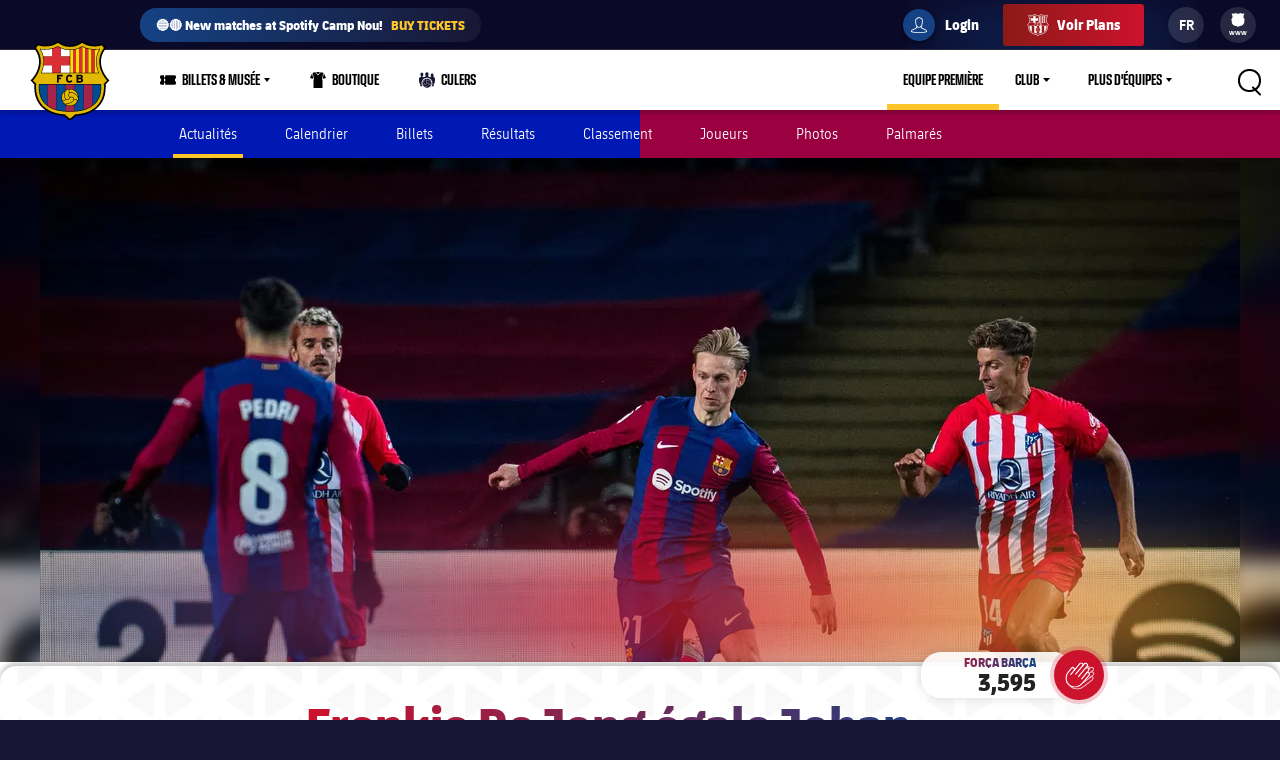

--- FILE ---
content_type: text/html;charset=utf-8
request_url: https://www.fcbarcelona.fr/fr/football/equipe-premiere/actualites/3804889/frenkie-de-jong-egale-johan-cruyff-en-liga
body_size: 35406
content:
<!DOCTYPE html>

<html lang="fr">
<head>
    

    

    <meta name="twitter:title" content="Frenkie De Jong égale Johan Cruyff en Liga"/>
<meta name="twitter:card" content="summary_large_image"/>
<meta name="twitter:image" content="https://www.fcbarcelona.com/fcbarcelona/photo/2023/12/03/97e9e9e1-5f4a-4dd9-9e0d-0f12d328ecb1/_GP20225.jpg"/>
<meta property="og:image" content="https://www.fcbarcelona.com/fcbarcelona/photo/2023/12/03/97e9e9e1-5f4a-4dd9-9e0d-0f12d328ecb1/_GP20225.jpg"/>
<title>Frenkie De Jong égale Johan Cruyff en Liga</title>
<meta name="keywords" content="text"/>
<meta property="og:type" content="article"/>
<meta name="description" content="Le milieu néerlandais a disputé autant de matches que le Hollandais Volant en championnat (139) depuis dimanche soir"/>
<meta name="twitter:site" content="@FCB"/>
<meta name="twitter:description" content="Le milieu néerlandais a disputé autant de matches que le Hollandais Volant en championnat (139) depuis dimanche soir"/>
<meta property="og:title" content="Frenkie De Jong égale Johan Cruyff en Liga"/>
<link rel="canonical" href="https://www.fcbarcelona.fr/fr/football/equipe-premiere/actualites/3804889/frenkie-de-jong-egale-johan-cruyff-en-liga"/>
<meta property="og:description" content="Le milieu néerlandais a disputé autant de matches que le Hollandais Volant en championnat (139) depuis dimanche soir"/>

	<meta charset="UTF-8">
	<meta http-equiv="X-UA-Compatible" content="IE=edge,chrome=1">
    <meta name="mobile-web-app-capable" content="yes">
    <meta name="apple-mobile-web-app-capable" content="yes">
    <meta name="application-name" content="Barça">
    <meta name="apple-mobile-web-app-title" content="Barça">
    <meta name="theme-color" content="#FFFFFF">
    <meta name="msapplication-navbutton-color" content="#FFFFFF">
    <meta name="apple-mobile-web-app-status-bar-style" content="black-translucent">
    <meta name="msapplication-starturl" content="/">
    <meta name="viewport" content="width=device-width, initial-scale=1, shrink-to-fit=no">
    <link rel="manifest" href="/resources/v3.4.5-7905/manifest.json">

    <!-- Set resource version variable on window -->
    <script>
        window.RESOURCE_VERSION = 'v3.4.5-7905';
        console.info( `%c Version: ${ window.RESOURCE_VERSION } `, "background-color: #cd122d; color: #ffffff;" );
    </script>
    <script>window.VIDEO_PERSONALISATION_ENABLED = 'true'</script>
    <script>window.SALESFORCE_SSO = 'true'</script>
    <script>window.OTT_REQUEST = 'web'</script>
    <script>window.FLOW_ID_FREE_VIDEO_MODAL_REGISTER = 'register'</script>
    <script>window.FLOW_ID_FREE_VIDEO_MODAL_LOGIN = 'login'</script>
    <script>window.FLOW_ID_PREMIUM_VIDEO_MODAL_SUBSCRIBE = 'culerspremium'</script>
    <script>window.FLOW_ID_PREMIUM_VIDEO_MODAL_LOGIN = 'login'</script>
    <script>window.TICKET_URL = 'https://frmforms.fcbarcelona.com/entradas-futbol-reg-'</script>
    <script>window.ICONS = 'https://fcbarcelona-static-files.s3.us-east-1.amazonaws.com/icons'</script>
    <script>window.CHECKOUT = 'https://checkout.fcbarcelona.com/c/pay/cs_live_b1JkmH0v2acHDsITwWkhA6SeGfH1aU97x6yEkl8RFXCXPmiPg6PBCI3c3x#fid1d2BpamRhQ2prcSc%[base64]%2FcXdwYHgl'</script>

    <link rel="icon" sizes="192x192" type="image/png" href="/resources/v3.4.5-7905/i/icons/android-icon-192x192.png">

	<link rel="apple-touch-icon-precomposed" sizes="57x57" href="/resources/v3.4.5-7905/i/icons/apple-touch-icon-57x57.png" />
	<link rel="apple-touch-icon-precomposed" sizes="60x60" href="/resources/v3.4.5-7905/i/icons/apple-touch-icon-60x60.png" />
	<link rel="apple-touch-icon-precomposed" sizes="72x72" href="/resources/v3.4.5-7905/i/icons/apple-touch-icon-72x72.png" />
	<link rel="apple-touch-icon-precomposed" sizes="76x76" href="/resources/v3.4.5-7905/i/icons/apple-touch-icon-76x76.png" />
	<link rel="apple-touch-icon-precomposed" sizes="114x114" href="/resources/v3.4.5-7905/i/icons/apple-touch-icon-114x114.png" />
	<link rel="apple-touch-icon-precomposed" sizes="120x120" href="/resources/v3.4.5-7905/i/icons/apple-touch-icon-120x120.png" />
	<link rel="apple-touch-icon-precomposed" sizes="144x144" href="/resources/v3.4.5-7905/i/icons/apple-touch-icon-144x144.png" />
	<link rel="apple-touch-icon-precomposed" sizes="152x152" href="/resources/v3.4.5-7905/i/icons/apple-touch-icon-152x152.png" />

	<link rel="icon" type="image/png" href="/resources/v3.4.5-7905/i/favicon/favicon-196x196.png" sizes="196x196" />

	<link rel="icon" type="image/png" href="/resources/v3.4.5-7905/i/favicon/favicon-16x16.png" sizes="16x16" />
	<link rel="icon" type="image/png" href="/resources/v3.4.5-7905/i/favicon/favicon-32x32.png" sizes="32x32" />
	<link rel="icon" type="image/png" href="/resources/v3.4.5-7905/i/favicon/favicon-96x96.png" sizes="96x96" />
	<link rel="icon" type="image/png" href="/resources/v3.4.5-7905/i/favicon/favicon-128x128.png" sizes="128x128" />
	<link rel="shortcut icon" href="/resources/v3.4.5-7905/i/favicon/favicon.ico" />

	

    <link rel="amphtml" href="https://www.fcbarcelona.fr/fr/actualites/3804889/frenkie-de-jong-egale-johan-cruyff-en-liga/amp">

	

<link rel="preload" href="/resources/v3.4.5-7905/fonts/FC_BARCELONA-Regular.woff2" as="font" crossorigin>
<link rel="preload" href="/resources/v3.4.5-7905/fonts/FC_BARCELONA-Bold.woff2" as="font" crossorigin>
<link rel="preload" href="/resources/v3.4.5-7905/fonts/FC_BARCELONA-Semibold.woff2" as="font" crossorigin>
<link rel="preload" href="/resources/v3.4.5-7905/fonts/FC_BARCELONA-Light.woff2" as="font" crossorigin>
<link rel="preload" href="/resources/v3.4.5-7905/fonts/FC_BARCELONA-Extrabold.woff2" as="font" crossorigin>
<link rel="preload" href="/resources/v3.4.5-7905/fonts/FC_BARCELONACONDENSEDPRO-Regular.woff2" as="font" crossorigin>
<link rel="preload" href="/resources/v3.4.5-7905/fonts/FC_BARCELONACONDENSEDPRO-Bold.woff2" as="font" crossorigin>
<link rel="preload" href="/resources/v3.4.5-7905/fonts/FC_BARCELONACONDENSEDPRO-Semibold.woff2" as="font" crossorigin>
<link rel="preload" href="/resources/v3.4.5-7905/fonts/FC_BARCELONACONDENSEDPRO-Light.woff2" as="font" crossorigin>
<link rel="preload" href="/resources/v3.4.5-7905/fonts/FC_BARCELONACONDENSEDPRO-condensed-Extrabold.woff2" as="font" crossorigin>

<style>

@font-face {
    font-family: fcb-bold;
    src: url('/resources/v3.4.5-7905/fonts/FC_BARCELONA-Bold.eot');
    src: url('/resources/v3.4.5-7905/fonts/FC_BARCELONA-Bold.woff2') format('woff2'), url('/resources/v3.4.5-7905/fonts/FC_BARCELONA-Bold.woff') format('woff'), url('/resources/v3.4.5-7905/fonts/FC_BARCELONA-Bold.ttf') format('truetype'), url('/resources/v3.4.5-7905/fonts/FC_BARCELONA-Bold.svg') format('svg');
    font-weight: normal;
    font-style: normal;
}

@font-face {
    font-family: fcb-extra-bold;
    src: url('/resources/v3.4.5-7905/fonts/FC_BARCELONA-Extrabold.eot');
    src: url('/resources/v3.4.5-7905/fonts/FC_BARCELONA-Extrabold.woff2') format('woff2'), url('/resources/v3.4.5-7905/fonts/FC_BARCELONA-Extrabold.woff') format('woff'), url('/resources/v3.4.5-7905/fonts/FC_BARCELONA-Extrabold.ttf') format('truetype'), url('/resources/v3.4.5-7905/fonts/FC_BARCELONA-Extrabold.svg') format('svg');
    font-weight: normal;
    font-style: normal;
}

@font-face {
    font-family: fcb-light;
    src: url('/resources/v3.4.5-7905/fonts/FC_BARCELONA-Light.eot');
    src: url('/resources/v3.4.5-7905/fonts/FC_BARCELONA-Light.woff2') format('woff2'), url('/resources/v3.4.5-7905/fonts/FC_BARCELONA-Light.woff') format('woff'), url('/resources/v3.4.5-7905/fonts/FC_BARCELONA-Light.ttf') format('truetype'), url('/resources/v3.4.5-7905/fonts/FC_BARCELONA-Light.svg') format('svg');
    font-weight: normal;
    font-style: normal;
}

@font-face {
    font-family: fcb-semi-bold;
    src: url('/resources/v3.4.5-7905/fonts/FC_BARCELONA-Semibold.eot');
    src: url('/resources/v3.4.5-7905/fonts/FC_BARCELONA-Semibold.woff2') format('woff2'), url('/resources/v3.4.5-7905/fonts/FC_BARCELONA-Semibold.woff') format('woff'), url('/resources/v3.4.5-7905/fonts/FC_BARCELONA-Semibold.ttf') format('truetype'), url('/resources/v3.4.5-7905/fonts/FC_BARCELONA-Semibold.svg') format('svg');
    font-weight: normal;
    font-style: normal;
}

@font-face {
    font-family: fcb-regular;
    src: url('/resources/v3.4.5-7905/fonts/FC_BARCELONA-Regular.eot');
    src: url('/resources/v3.4.5-7905/fonts/FC_BARCELONA-Regular.woff2') format('woff2'), url('/resources/v3.4.5-7905/fonts/FC_BARCELONA-Regular.woff') format('woff'), url('/resources/v3.4.5-7905/fonts/FC_BARCELONA-Regular.ttf') format('truetype'), url('/resources/v3.4.5-7905/fonts/FC_BARCELONA-Regular.svg') format('svg');
    font-weight: normal;
    font-style: normal;
}

@font-face {
    font-family: fcb-condensed-bold;
    src: url('/resources/v3.4.5-7905/fonts/FC_BARCELONACONDENSEDPRO-Bold.eot');
    src: url('/resources/v3.4.5-7905/fonts/FC_BARCELONACONDENSEDPRO-Bold.woff2') format('woff2'), url('/resources/v3.4.5-7905/fonts/FC_BARCELONACONDENSEDPRO-Bold.woff') format('woff'), url('/resources/v3.4.5-7905/fonts/FC_BARCELONACONDENSEDPRO-Bold.ttf') format('truetype'), url('/resources/v3.4.5-7905/fonts/FC_BARCELONACONDENSEDPRO-Bold.svg') format('svg');
    font-weight: normal;
    font-style: normal;
}

@font-face {
    font-family: fcb-condensed-extra-bold;
    src: url('/resources/v3.4.5-7905/fonts/FC_BARCELONACONDENSEDPRO-Extrabold.eot');
    src: url('/resources/v3.4.5-7905/fonts/FC_BARCELONACONDENSEDPRO-Extrabold.woff2') format('woff2'), url('/resources/v3.4.5-7905/fonts/FC_BARCELONACONDENSEDPRO-Extrabold.woff') format('woff'), url('/resources/v3.4.5-7905/fonts/FC_BARCELONACONDENSEDPRO-Extrabold.ttf') format('truetype'), url('/resources/v3.4.5-7905/fonts/FC_BARCELONACONDENSEDPRO-Extrabold.svg') format('svg');
    font-weight: normal;
    font-style: normal;
}

@font-face {
    font-family: fcb-condensed-light;
    src: url('/resources/v3.4.5-7905/fonts/FC_BARCELONACONDENSEDPRO-Light.eot');
    src: url('/resources/v3.4.5-7905/fonts/FC_BARCELONACONDENSEDPRO-Light.woff2') format('woff2'), url('/resources/v3.4.5-7905/fonts/FC_BARCELONACONDENSEDPRO-Light.woff') format('woff'), url('/resources/v3.4.5-7905/fonts/FC_BARCELONACONDENSEDPRO-Light.ttf') format('truetype'), url('/resources/v3.4.5-7905/fonts/FC_BARCELONACONDENSEDPRO-Light.svg') format('svg');
    font-weight: normal;
    font-style: normal;
}

@font-face {
    font-family: fcb-condensed-semi-bold;
    src: url('/resources/v3.4.5-7905/fonts/FC_BARCELONACONDENSEDPRO-Semibold.eot');
    src: url('/resources/v3.4.5-7905/fonts/FC_BARCELONACONDENSEDPRO-Semibold.woff2') format('woff2'), url('/resources/v3.4.5-7905/fonts/FC_BARCELONACONDENSEDPRO-Semibold.woff') format('woff'), url('/resources/v3.4.5-7905/fonts/FC_BARCELONACONDENSEDPRO-Semibold.ttf') format('truetype'), url('/resources/v3.4.5-7905/fonts/FC_BARCELONACONDENSEDPRO-Semibold.svg') format('svg');
    font-weight: normal;
    font-style: normal;
}

@font-face {
    font-family: fcb-condensed-regular;
    src: url('/resources/v3.4.5-7905/fonts/FC_BARCELONACONDENSEDPRO-Regular.eot');
    src: url('/resources/v3.4.5-7905/fonts/FC_BARCELONACONDENSEDPRO-Regular.woff2') format('woff2'), url('/resources/v3.4.5-7905/fonts/FC_BARCELONACONDENSEDPRO-Regular.woff') format('woff'), url('/resources/v3.4.5-7905/fonts/FC_BARCELONACONDENSEDPRO-Regular.ttf') format('truetype'), url('/resources/v3.4.5-7905/fonts/FC_BARCELONACONDENSEDPRO-Regular.svg') format('svg');
    font-weight: normal;
    font-style: normal;
}
</style>

	

<link rel="stylesheet" href="/resources/v3.4.5-7905/styles/screen.min.css" />
<div class="simple-embed js-simple-embed">
	<style> 
html {opacity: 1!important;}
[data-menu-origin-type="Barça Teams"] .mega-dropdown__column:last-child, [data-menu-origin-type="Més equips"] .mega-dropdown__column:last-child, [data-menu-origin-type="Más equipos"] .mega-dropdown__column:last-child  {border-left: .1rem solid #29283d;}
/*.js-middle-navigation-menu-item:nth-child(4) {display: none!important;}*/
.content-popup, .modal {z-index: 100;}
.fromhome {color: #154284;background: #FFCA00;padding: 0 8px;border-radius: 4px;margin-left: 6px;font-size: 1.2rem;font-style: italic;text-decoration: none;} 
span.fromhome:hover {text-decoration: none;} 
@media (max-width: 840px){
    .fromhome {color: #D31138;background: #fff;}    
}
</style>

</div>

<div class="simple-embed js-simple-embed">
	<style>
  .footer-sponsors__sponsor--ambilight svg,
  .marketing-partners__logo--ambilight
  {background:url(https://www.fcbarcelona.com/fcbarcelona/photo/2023/05/25/8121b111-9451-4c2e-a380-876bb0085c66/logo-ambilight.svg
) no-repeat center;background-size:contain;}
  .marketing-partners__logo--ambilight {width:11rem;}
  @media (max-width:1025px) {
    .footer-sponsors__sponsor--ambilight {width:20%;}
    .marketing-partners__logo--ambilight {width:11rem;}
  }
  @media (max-width:640px) {
    .footer-sponsors__sponsor--ambilight {width:27%;}
    .marketing-partners__logo--ambilight {width:8rem;}
  }
</style>
</div>

<div class="simple-embed js-simple-embed">
	<style>
	.middle-navigation__item--active .middle-navigation__icon-arrow {display:none;}
</style>
</div>

<div class="simple-embed js-simple-embed">
	<!-- Right padding to left-side menu icons -->
<style>
	@media (min-width: 840px) {
		.middle-navigation--left .middle-navigation__icon--right {
			margin-right: .6rem;
			min-width: 1.6rem;
		}
	}
</style>
</div>


    











<script type="application/ld+json">
    {
        "@context": "http://schema.org",
        "@type": "Organization",
        "name": "FC Barcelona",
        "logo": "https://www.fcbarcelona.fr/resources/v3.4.5-7905/i/elements/fcb-meta-logo.png",
        "url" : "https://www.fcbarcelona.fr",
        "sameAs": [
            "https://www.facebook.com/fcbarcelona",
            "https://twitter.com/FCBarcelona_fr",
            "http://instagram.com/fcbarcelona",
            "https://www.youtube.com/fcbarcelona",
            "https://plus.google.com/116151548242653888082/posts",
            "https://www.linkedin.com/company-beta/37347/",
            "https://www.pinterest.es/fcbarcelona/"
        ],
        "address": {
            "@type": "PostalAddress",
            "addressLocality": "Barcelona, Espagne",
            "postalCode": "08028",
            "streetAddress": "C. d'Aristides Maillol, 12"
        }
    }
</script>









    <script type="application/ld+json">
    {
        "@context": "http://schema.org",
        "@type": "NewsArticle",
        "mainEntityOfPage": {
            "@type": "Webpage",
            "@id": "https://www.fcbarcelona.fr"
        },
        "headline": "Frenkie De Jong égale Johan Cruyff en Liga",
        "description": "Le milieu néerlandais a disputé autant de matches que le Hollandais Volant en championnat (139) depuis dimanche soir",
        "author": {
            "name": "FC Barcelona"
        },
        "publisher": {
            "name": "FC Barcelona",
            "@type": "Organization",
            "logo": {
                "@type": "ImageObject",
                "url": "https://www.fcbarcelona.fr/resources/v3.4.5-7905/i/elements/fcb-crest.png"
            }
        },
        "datePublished": "2023-12-03",
        "timeRequired": "P1M",
        "image": "https://www.fcbarcelona.com/photo-resources/2023/12/03/2cf1d6c9-24c7-417b-a054-4245442088b5/_GP20225.jpg?width=624&height=368",
        "url": "https://www.fcbarcelona.fr/fr/football/equipe-premiere/actualites/3804889/frenkie-de-jong-egale-johan-cruyff-en-liga"
    }
    </script>


                <link rel="alternate" href="https://www.fcbarcelona.jp/ja/news/3804889/" hreflang="ja">


                <link rel="alternate" href="https://www.fcbarcelona.com/en/news/3804889/de-jong-equals-johan-cruyffs-total-of-league-appearances" hreflang="en">

                <link rel="alternate" href="https://www.fcbarcelona.com/en/news/3804889/de-jong-equals-johan-cruyffs-total-of-league-appearances" hreflang="x-default" />

                <link rel="alternate" href="https://www.fcbarcelona.fr/fr/actualites/3804889/frenkie-de-jong-egale-johan-cruyff-en-liga" hreflang="fr">


                <link rel="alternate" href="https://www.fcbarcelona.cat/ca/noticies/3804889/de-jong-iguala-els-partits-de-johan-cruyff-a-la-lliga" hreflang="ca">


                <link rel="alternate" href="https://www.fcbarcelona.es/es/noticias/3804889/de-jong-iguala-los-partidos-de-johan-cruyff-en-la-liga" hreflang="es">


    
    
<script src="//translations.platform.pulselive.com/fcbarcelona/fr.js" charset="UTF-8"></script><script>
    window['gtag_enable_tcf_support'] = true;
</script>
<script>
    // eslint-disable-next-line no-unused-vars
    var ANALYTICS_HELPER = (function( ) {

        var teamTypeTranslations = {
            'barca-b': 'Barca B',
            'womens-football': 'Femeni',
            'womens': 'Femeni',
            'women': 'Femeni',
            'femeni-a': 'Femeni',
            'femenino-a': 'Femeni',
            'football-feminin': 'Femeni',
            'fc-barcelona-u19a': 'Juvenil A',
            'fc-barcelona-u19b': 'Juvenil B',
            'juvenil-a': 'Juvenil A',
            'juvenil-b': 'Juvenil B',
            'primer-equip': 'Primer equip',
            'primer-equipo': 'Primer equip',
            'first-team': 'Primer equip',
            'formatiu-femeni': 'Formatiu',
            'formativo-femenino': 'Formatiu',
            'formatiu-masculi': 'Formatiu',
            'formativo-masculino': 'Formatiu',
            'barca-youth': 'Formatiu'
        };

        var sportTranslations = {
            'basketball': 'Basquet',
            'handball': 'Handbol',
            'futsal': 'Futsal',
            'roller-hockey': 'Hoquei patins',
            'football': 'Futbol'
        };

        var TABLET_BREAKPOINT = 840;
        var PHABLET_BREAKPOINT = 640;
        var ONE_SECOND_IN_MS = 1000;
        var ONE_MINUTE_IN_SECS = 60;
        var ONE_HOUR_IN_MINS = 60;
        var ONE_DAY_IN_HOURS = 24;
        var COOKIE_AUTH_NAME = 'fcb-sso-identity';
        var COOKIE_UUID_NAME = 'fcb-sso-uuid';
        var COOKIE_LOGIN_NAME = 'fcb-sso-login';
        var COOKIE_ENTITLEMENTS_NAME = 'fcb-sso-entitlements';
        var WEBVEW_COOKIE_NAME = 'webviewCookie';

        var USER_TYPE = {
            NOT_LOGGED_IN: 'general',
            REGISTERED: 'fan',
            SUBSCRIBED: 'subscriptor' 
        };

        var SUBSCRIPTION_TYPE = {
            FREE: 'barca tv free',
            PREMIUM: 'premium'
        };

        window.eventListToTracking = [];
        window.eventListSent = [];

        var fireAnalyticsOnElement = function( evt, callback ) {
            if ( evt.which === CONSTANTS.KEY_CODES.ENTER || evt.type === 'click' ) {
                var type = evt.currentTarget.getAttribute( 'data-analytics-type' );
                var section = evt.currentTarget.getAttribute( 'data-analytics-section' );
                var event = evt.currentTarget.getAttribute( 'data-analytics-event' );

                eventosDTM( type, section, event );
            }
        };

        var addEventListeners = function ( elements ) {
            var typesToUse = [ 'click', 'keypress' ];

            /*
             * Allows us to call this method dynamically. For _ rendered HTML, pass in the newly created elements to check
             * whether any listeners need adding. Example is in article-modal.js
             */
            if ( typeof elements === 'undefined' ) {
                elements = document.querySelectorAll( '[data-analytics="true"]' );
            }

            // if analytics have already been initialized, don't do it twice
            var els = [].slice.call(elements).filter( function( el ) {
                return el.getAttribute( 'data-analytics-initialised' ) !== 'true';
            } );

            for ( var i = 0; i < els.length; i++ ) {
                (function () {
                    for ( var j = 0; j < typesToUse.length; j++ ) {
                        els[ i ].addEventListener( typesToUse[ j ], fireAnalyticsOnElement );
                        els[ i ].setAttribute( 'data-analytics-initialised', 'true' );
                    }
                })();
            }
        };

        var eventosDTM = function( type, section, event ) {
    		if ( typeof _satellite === 'undefined' ) {
    			return console.warn('Unable to fire analytics event, analytics disabled.');
    		}

    		_satellite.setVar({ catFCB: type, actFCB: section, labelFCB: event});
    		_satellite.track('scEvent');
        };        
        
        var eventosDTMstoriesMultiple = function( eventCategory, eventAction, eventLabel, seccio, format, storyName, storyTile ) {
            if ( typeof _satellite === 'undefined' ) {
                return console.warn('Unable to fire analytics event, analytics disabled.');
            }

            var objEvento = {
                key : Date.now().toString() + (Math.floor(Math.random() * 9999999999) + 1).toString(),
                catFCB: eventCategory,
                actFCB: eventAction,
                labelFCB: eventLabel,
                sectionFCB: seccio,
                sTypeFCB: format,
                sNameFCB: storyName,
                sTileFCB: storyTile 
           };
            window.eventListToTracking.push(objEvento);
           _satellite.track('scEventListStories');
        };

        var eventosDTMmultiple = function( type, section, event ) {
            if ( typeof _satellite === 'undefined' ) {
                return console.warn('Unable to fire analytics event, analytics disabled.');
            }

            var objEvento = {
                key : Date.now().toString() + (Math.floor(Math.random() * 9999999999) + 1).toString(),
                catFCB: type,
                actFCB: section,
                labelFCB: event
            };
            window.eventListToTracking.push(objEvento);
            _satellite.track('scEventList');
        };

        var eventosDTMstories = function( eventCategory, eventAction, eventLabel, seccio, format, storyName, storyTile ) {
            if ( typeof _satellite === 'undefined' ) {
                return console.warn('Unable to fire analytics event, analytics disabled.');
            }

          _satellite.setVar({
                catFCB: eventCategory,
                actFCB: eventAction,
                labelFCB: eventLabel,
                sectionFCB: seccio,
                sTypeFCB: format,
                sNameFCB: storyName,
                sTileFCB: storyTile
            });
           _satellite.track('scEventStories');
       }

        var generateDataLayer = function ( analyticsModel ) {
            var contingut = {
                acces: 'general'
            }
            if ( analyticsModel.seccio ) {
                contingut.seccio = analyticsModel.seccio;
            };
            if ( analyticsModel.subseccio ) {
                contingut.subseccio = analyticsModel.subseccio;
            };
            return _mergeObjects( generateDefaultLayer( analyticsModel ), {
                contingut: contingut
            } );
        };

        var generateNewsDataLayer = function ( analyticsModel, isModal ) {
            var tags = _getTags(analyticsModel.tags);
            var newsDataLayer = _mergeObjects(generateDefaultLayer(analyticsModel), {
                contingut: {
                    seccio: _getSection('news', tags),
                    subseccio: _getSubSection(tags || ''),
                    format: 'noticia',
                    etiqueta: tags,
                    tempsLectura: _getReadingTime(analyticsModel.duration),
                    autor: analyticsModel.author || '',
                    dataPublicacio: _getPublishDate(analyticsModel.publishFrom),
                    destacat: analyticsModel.isFeatured || false,
                    diesDesdePublicacio: _getDaysSincePublishDate(analyticsModel.publishFrom),
                    videoPerNoticia: _getNumberOfVideosOnArticle( isModal ),
                    multimedia: _getMultimediaTypes( isModal ),
                    titol: analyticsModel.titol,
                }
            });

            var matchReference = _getMatchReference(analyticsModel.references);

            if ( matchReference ) {
                newsDataLayer.nomEvent = matchReference;
            }

            return newsDataLayer;
        };

        var generateGalleryDataLayer = function ( analyticsModel ) {
            var tags = _getTags(analyticsModel.tags);
            var galleryDataLayer = _mergeObjects(generateDefaultLayer(analyticsModel), {
                contingut: {
                    seccio: _getSection('photo-galleries', tags),
                    subseccio: _getSubSection(tags),
                    format: 'galeria'
                }
            });

            var matchReference = _getMatchReference(analyticsModel.references);

            if ( matchReference ) {
                galleryDataLayer.nomEvent = matchReference;
            }

            return galleryDataLayer;
        };

    	var generateBaseVideoDataLayer = function ( analyticsModel ) {
    		return _mergeObjects(generateDefaultLayer(analyticsModel), {
               contingut: {
                   seccio: _getSection('video')
               },
               video: {}
           });
    	};

        var generateDefaultLayer = function ( analyticsModel ) {
            var pageName = analyticsModel.pageName || window.location.href;

            var usuariVars = typeof fcbDL !== 'undefined' && Object.prototype.toString.call( fcbDL.usuari ) === '[object Object]' ? fcbDL.usuari : {};

            var userUUID = getCookie( COOKIE_UUID_NAME );
            var userLogin = getCookie( COOKIE_LOGIN_NAME );

            var model = {
                usuari: _mergeObjects( usuariVars, {
                    tipusUsuari: getUserType()
                } ),
                contingut: {
                    idioma: _getLanguage( analyticsModel.language ),
                    canal: getDeviceType(),
                    URL: window.location.href,
                    pageName: pageName,
                    error404: 'FALSE',
                    error500: 'FALSE',
                },
                ecommerce: {
                    plataforma: 'pulse',
                }
            }

            if ( analyticsModel.seccio ) {
                model.contingut.seccio = analyticsModel.seccio;
            }
            if ( analyticsModel.subseccio ) {
                model.contingut.subseccio = analyticsModel.subseccio;
            }

            if ( userUUID ) {
                var idUsuari = 'barcafans-' + userUUID;
                model.usuari.idUsuari = idUsuari;
            }

            return model;
        };

        var contentHasTag = function( tags, tagName ) {

            if ( !tags ) return false;

            return tags.some( function( tag ) {
                return tag.label === tagName;
            } );
        };

    	var generateCheckoutDataLayer = function ( analyticsModel ) {
        	if ( !analyticsModel.userEmail ) {
        	    return;
        	}

            var pageNameSplit = analyticsModel.pageName.split( '?' ) || window.location.href.split( '?' );
            var coupon = analyticsModel.couponId !== null ? 'eVar27=' + analyticsModel.couponId + '|' : '';
            var checkoutDataLayer = _mergeObjects(generateDefaultLayer(analyticsModel), {
                usuari: {
                    tipusUsuari: 'subscriptor',
                    tipusSubscripcio: 'premium',
                    email: analyticsModel.userEmail
                },
                contingut: {
                    pageName: pageNameSplit[0],
                    URL: analyticsModel.pageName || window.location.href,
                    categoriaSite: 'Checkout-Premium',
                    idioma: analyticsModel.language ? analyticsModel.language.toUpperCase() : 'EN',
                    canal: 'desktop',
                    error404: 'FALSE',
                    error500: 'FALSE'
                },
                ecommerce: {
                    plataforma: 'stripe',
                    preuOriginal: analyticsModel.originalPrice,
                    metodoPago: analyticsModel.paymentMethod,
                    producto:  [ 'culers;PMAnnual;1;' + analyticsModel.originalPrice + ';;' + coupon + 'evar115=false' ],
                    tpvType: 'stripe',
                    transactionId: analyticsModel.transactionId
                }
            });

            return checkoutDataLayer;
    	};

        var generateVideoDataLayer = function ( analyticsModel ) {
            var tags = _getTags(analyticsModel.tags);
            var unknown = 'No informat';
            var videoDataLayer = _mergeObjects(generateDefaultLayer(analyticsModel), {
                contingut: {
                    seccio: _getSection('video'),
                    subseccio: _getVideoSubsection( analyticsModel.tags ),
                    etiqueta: tags,
                    acces: _getEntitlement( analyticsModel.tags )
                }
            });

            videoDataLayer.video = {
                name: analyticsModel.title,
                id: analyticsModel.id,
                audio: unknown,
                duracio: contentHasTag( analyticsModel.tags, 'content-type-video--live' ) ? 'live' : analyticsModel.duration || unknown,
                streaming: contentHasTag( analyticsModel.tags, 'content-type-video--live' ) ? 'live' : 'on demand',
                playerQuality: unknown,
                dataEvent: new Date().toDateString() || unknown,
                dataPublicacio: _getPublishDate(analyticsModel.publishFrom) || unknown,
                diesDesdePublicacio: contentHasTag( analyticsModel.tags, 'content-type-video--live' ) ? 'zero' : _getDaysSincePublishDate(analyticsModel.publishFrom) || unknown,
                relacionat: analyticsModel.viaRelatedContent + '' || 'false',
                competicio: _getCompetitionId(analyticsModel.references),
                categoria: _getTags(analyticsModel.tags),
                suscripcio: getVideoEntitlement( analyticsModel.tags ),
                temporada: unknown
            }

            return videoDataLayer;
        };

        var getVideoEntitlement = function( tags = [] ) {
            var returnTagLabel = 'obert';
            for ( var i = 0; i < tags.length; i++ ) {
                var tag = tags[ i ];

                if ( !tag.label ) {
                    continue;
                }

                if ( tag.label === 'entitlement-type-premium' ) {
                    return 'paid';
                } else if ( tag.label === 'entitlement-type-barca-fans' ) {
                    returnTagLabel = 'registre';
                }
            }

            return returnTagLabel;
        };

        var getParam = function ( name ) {

            name = name.replace(/[\[]/, '\\\[').replace(/[\]]/, '\\\]');
            var regexS = '[\\?&]' + name + '=([^&#]*)';
            var regex = new RegExp(regexS);
            var results = regex.exec(window.location.search);
            if ( results === null ) {
                return '';
            }
            return decodeURIComponent(results[ 1 ].replace(/\+/g, ' '));
        }

        var getDeviceType = function () {

            var webviewCookie = getCookie( WEBVEW_COOKIE_NAME );

            if (getParam('canal') === 'web-view' || getParam('webview') === 'true' || webviewCookie) {
                return 'app-webview';
            } else if (getParam('canal') === 'MainApp') {
                return 'Main App';
            } else if (getParam('canal') === 'app-socis') {
                return 'Socis App';
            } else if ( window.innerWidth <= TABLET_BREAKPOINT && window.innerWidth >= PHABLET_BREAKPOINT ) {
                return 'tablet';
            } else if ( window.innerWidth <= PHABLET_BREAKPOINT ) {
                return 'mobile';
            } else {
                return 'desktop';
            }
        };

        var getDobDetails = function getDobDetails( dobString ) {
            if ( dobString ) {
                var birthDate = new Date( dobString );
                var birthYear = birthDate.getFullYear();
                if ( !isNaN( birthYear ) ) {
                    var ONE_YEAR = 3.154e+10;
                    return {
                        birthYear,
                        age: Math.floor( ( Date.now() - birthDate.getTime() ) / ONE_YEAR )
                    };
                }
            }
        };

        var getCookie = function( name ) {
            var reg = new RegExp(name + "=([^;]+)");
            var value = reg.exec(document.cookie);
            return (value != null) ? unescape(value[1]) : null;
        }

        var getUserType = function () {
            if ( getCookie( COOKIE_AUTH_NAME ) ) {
                var entitlementsCookie = getCookie( COOKIE_ENTITLEMENTS_NAME );
                if ( entitlementsCookie && entitlementsCookie !== 'false' ) {
                    return USER_TYPE.SUBSCRIBED;
                }
                return USER_TYPE.REGISTERED;
            }
            return USER_TYPE.NOT_LOGGED_IN;
        }

        var _getDaysSincePublishDate = function ( publishFrom ) {
            var publishDate = publishFrom || 0;

            return Math.floor((new Date() - new Date(publishDate)) / (ONE_SECOND_IN_MS * ONE_MINUTE_IN_SECS * ONE_HOUR_IN_MINS * ONE_DAY_IN_HOURS));
        };

        var _getEntitlement = function ( tags ) {
            if (contentHasTag( tags, 'entitlement-type-barca-fans' )) {
                return 'registre';
            } else if (contentHasTag( tags, 'entitlement-type-premium' )) {
                return 'paid';
            }

            return 'general';
        };

        var _getLanguage = function ( language ) {
            var lang = language || 'en';
            return lang === 'ja' ? 'JP' : lang.toUpperCase();
        };

        var _getCompetitionId = function ( references ) {
            var refs = references || [];

            var competititionId = refs.find(function (reference) {
                var type = reference.contentReference ? reference.contentReference.contentType : reference.type;
                return type === 'FOOTBALL_COMPETITION';
            });

            if ( competititionId ) {
                return competititionId.contentReference ? competititionId.contentReference.reference : competititionId.id;
            }

            return 'No informat';
        };

        var _getMatchReference = function ( references ) {
            var refs = references || [];
            var matchReference = refs.find(function (reference) {
                return reference.contentReference === 'FOOTBALL_FIXTURE';
            });

            if ( matchReference ) {
                return matchReference.reference;
            }

            return null;
        };

        var _getNumberOfVideosOnArticle = function ( isModal ) {
            var articleCls = isModal ? '.article-modal' : '.article';
            var numberOfVideos = document.querySelectorAll(articleCls + ' [data-widget="video-player-embeddable"]').length;
            return numberOfVideos === 0 ? 'zero' : numberOfVideos;
        };

        var _getMultimediaTypes = function ( isModal ) {
            var articleCls = isModal ? '.article-modal' : '.article';
            var hasVideos = document.querySelector(articleCls + ' [data-widget="video-player-embeddable"]') !== null;
            var hasPhotos = document.querySelector(articleCls + ' .embeddable-photo') !== null;
            var multimedia = hasVideos ? 'videos' : '';
            if ( hasPhotos && hasVideos ) {
                return 'fotos | videos';
            }

            return hasPhotos ? 'fotos' : multimedia;
        };

        var _getPublishDate = function ( publishFrom ) {
            return new Date(publishFrom || 0).toDateString();
        };

        var _getReadingTime = function ( duration ) {
            return Math.floor((duration || 0) / ONE_MINUTE_IN_SECS);
        };

        var _getSection = function ( type, tagString ) {
            if ( type === 'video' ) {
                return "barca tv";
            } else if ( window.coreFCBDL && coreFCBDL.contingut.seccio ) {
                return coreFCBDL.contingut.seccio;
            } else if ( tagString ) {
                return _getCategoryByTag( tagString, sportTranslations );
            }
        };

        var _getSubSection = function ( tagString ) {
            return _getCategoryByTag( tagString, teamTypeTranslations );
        };

        var _getCategoryByTag = function ( tagString, tagGroup ) {
            var tags = tagString.split( '|' );
            for ( var i = 0; i < tags.length; i++ ) {
                var category = tags[ i ].replace( 'content-category-', '' );
                if ( tagGroup[ category ] ) {
                    return tagGroup[ category ];
                }
            }
        };

        var _getTags = function ( tagsArray ) {
            var tags = tagsArray || [];

            if ( tags.length === 1 ) {
                return tags[ 0 ].label;
            }

            return tags.map(function ( tag ) {
                return tag.label;
            }).join('|').trim();
        };

        var _getTagCategories = function ( tagsArray ) {

            if ( !tagsArray || tagsArray.length === 0 ) {
                return '';
            }

            var tagCategories = [];

            for ( var i = 0; i < tagsArray.length; i++ ) {
                if ( tagsArray[ i ].label.indexOf('content-category') !== -1 ) {
                    tagCategories.push(tagsArray[ i ].label);
                }
            }

            return tagCategories.join('|');
        };

        var _getVideoSubsection = function( tagsArray ) {

            if ( !tagsArray || tagsArray.length === 0 ) {
                return '';
            }

            var subsectionPrefix = 'ott-subsection-';
            for ( var i = 0; i < tagsArray.length; i++ ) {
                if ( tagsArray[ i ].label.indexOf( subsectionPrefix ) === 0 ) {
                    return tagsArray[ i ].label.replace( subsectionPrefix, '' );
                }
            }
            return '';
        };

        var _mergeObjects = function ( baseObject, roofObject ) {
            var baseKeys = Object.keys(baseObject);
            if ( _isPlainObject( baseObject ) && _isPlainObject( roofObject ) ) {
                for ( var i = 0; i < baseKeys.length; i++ ) {
                    var key = baseKeys[ i ];

                    if ( !roofObject.hasOwnProperty(key) ) {
                        roofObject[ key ] = baseObject[ key ];
                    } else {
                        roofObject[ key ] = _mergeObjects( baseObject[ key ], roofObject[ key ] );
                    }
                }
            }

            return roofObject;
        };

        var _isPlainObject = function (obj) {
            return Object.prototype.toString.call(obj) === '[object Object]';
        };

        var _tagsContains = function ( tags, tagsToMatch ) {
            for ( var i = 0; i < tagsToMatch.length; i++ ) {

                if ( tags.includes(tagsToMatch[ i ]) ) {
                    return true;
                }
            }

            return false;
        };

        return {
            addEventListeners: addEventListeners,
            fireAnalyticsOnElement: fireAnalyticsOnElement,
            eventosDTM: eventosDTM,
            eventosDTMmultiple: eventosDTMmultiple,
            eventosDTMstories: eventosDTMstories,
            eventosDTMstoriesMultiple: eventosDTMstoriesMultiple,
            generateDataLayer: generateDataLayer,
            generateBaseVideoDataLayer: generateBaseVideoDataLayer,
            generateSportDataLayer: generateDefaultLayer,
            generateNewsDataLayer: generateNewsDataLayer,
            generateGalleryDataLayer: generateGalleryDataLayer,
            generateCheckoutDataLayer: generateCheckoutDataLayer,
            generateVideoDataLayer: generateVideoDataLayer,
            generateDefaultLayer: generateDefaultLayer,
            getDeviceType: getDeviceType,
            getDobDetails: getDobDetails,
            getUserType: getUserType,
            CONSTANTS: {
                USER_TYPE: USER_TYPE,
                SUBSCRIPTION_TYPE: SUBSCRIPTION_TYPE
            }
        };

    })();
</script>

<!-- Adobe Tag Manager -->
<script>
    //prehiding snippet for Adobe Target with asynchronous Launch deployment
    (function(g,b,d,f){var ci=b.cookie.indexOf("CookieConsent");if(ci>-1){if(b.cookie.slice(ci).split(";")[0].indexOf("statistics:true")>-1){(function(a,c,d){if(a){var e=b.createElement("style");e.id=c;e.innerHTML=d;a.appendChild(e);}})(b.getElementsByTagName("head")[0],"at-body-style",d);setTimeout(function(){var a=b.getElementsByTagName("head")[0];if(a){var c=b.getElementById("at-body-style");c&&a.removeChild(c);}},f);}}})(window,document,"body {opacity: 0 !important}",3e3);

    var adobeScript = document.createElement('script');
    adobeScript.type = 'text/javascript';
    adobeScript.async = true;
    adobeScript.src = "//assets.adobedtm.com/launch-EN34cf030df5534d6395af8319e4d4561c.min.js";
    document.getElementsByTagName('head')[0].appendChild( adobeScript );

    var sectionOverride, subsectionOverride;
    if( document.head && document.head.querySelector ) {
        var sectionTag = document.head.querySelector( 'meta[name="analytics:section"]' );
        if ( sectionTag && sectionTag.getAttribute( 'content' ) ) {
            sectionOverride = sectionTag.getAttribute( 'content' );
        }
        sectionTag = document.head.querySelector( 'meta[name="analytics:subsection"]' );
        if ( sectionTag && sectionTag.getAttribute( 'content' ) ) {
            subsectionOverride = sectionTag.getAttribute( 'content' );
        }
    }

    try {
        fcbDL = ANALYTICS_HELPER.generateSportDataLayer( {
            language: "fr",
            seccio: sectionOverride || "Futbol",
            subseccio: subsectionOverride || "Primer equip"
        } );
    } catch (err) {
        fcbDL = ANALYTICS_HELPER.generateDefaultLayer( {
            language: 'fr',
            seccio: sectionOverride,
            subseccio: subsectionOverride
        } );
        console.warn('Unable to create fcbDL object', err);
    }

    window.coreFCBDL = fcbDL;

    // Adds user's unique ID to the end of an href so they can be tracked across Barca properties
    setTimeout( function() {

        var barcaDomains = [
            "dev-fcb-en.pulselive.com",
            "test-fcb-en.pulselive.com",
            "fcbarcelona.com",
            "fcbarcelona.cat",
            "fcbarcelona.es",
            "fcbarcelona.fr",
            "fcbarcelona.jp",
            "fcbarcelona.cn",
            "fcbarcelona.co.it",
            "fcbarcelona.co.de",
            "barcainnovationhub.com"
        ];
        var visitor = Visitor.getInstance("7BEDF655569E15537F000101@AdobeOrg", {
          trackingServer: "smetrics.fcbarcelona.com",
          trackingServerSecure: "smetrics.fcbarcelona.com",
          marketingCloudServer: "smetrics.fcbarcelona.com",
          marketingCloudServerSecure: "smetrics.fcbarcelona.com"
        });
        barcaDomains.forEach(function(domain) {
          var domainRegex = RegExp(domain);
          if (!domainRegex.test(location.hostname)) {
            hrefSelector = '[href*="' + domain + '"]';
            document.querySelectorAll(hrefSelector).forEach(function(href) {
              href.addEventListener('mousedown', function(event) {
                var destinationURLWithVisitorIDs = visitor.appendVisitorIDsTo(event.currentTarget.href)
                event.currentTarget.href = destinationURLWithVisitorIDs.replace(/MCAID%3D.*%7CMCORGID/, 'MCAID%3D%7CMCORGID');
              });
            });
          }
        });
    }, 1000);
</script>


    <script>
        if ( typeof ANALYTICS_HELPER !== 'undefined' ) {
                var pulseliveAnalyticsModel = {};

            fcbDL = ANALYTICS_HELPER.generateNewsDataLayer(pulseliveAnalyticsModel, false);
        }
    </script>



<script>

    if ( typeof ANALYTICS_HELPER !== 'undefined' ) {

            var section = 'Primer equip';

        var dataLayerObject = {
            'idioma': "fr",
            'canal': ANALYTICS_HELPER.getDeviceType(),
            'seccio': section
        };

        dataLayer = [dataLayerObject];
    }

</script>

<script>
    window.FOOTBALL_CONFIG = {};
    FOOTBALL_CONFIG.ALLOWED_COMPETITIONS = ['EU_CL','ES_PL','ES_SC','ES_JG','ES_CR','IG_CF','WO_CL','ES_PF','ES_CRA','ES_SF','IG_FW','WO_CC','EU_UC'];
    FOOTBALL_CONFIG.KNOCKOUT_COMPETITIONS = ['EU_CL','ES_SC','ES_CR','EU_SC','IG_CL','ES_JG','ES_CT','WO_CL','ES_CRA','ES_SF','EU_UC'];
    FOOTBALL_CONFIG.MATCHES_FILTER_COMPSEASONS = [501,492,490,424,491,488,461,467,513,507,473,499,520,583,556,589,724,712,828,792,776,830];
    FOOTBALL_CONFIG.PLAYER_STATS_COMPETITIONS = [2,21,23,24,25,29,3];
    FOOTBALL_CONFIG.PLAYER_STATS_COMPSEASONS = [828,792,830,829,850];
    FOOTBALL_CONFIG.IGNORED_COMPSEASONS = [270,203];
    FOOTBALL_CONFIG.CURRENT_SEASON_LABEL = "2025/2026";
    FOOTBALL_CONFIG.HOME_TEAM_IDS = [49,1890];
</script>


<div class="check-out" data-widget="checkout" data-script="fcb_sso" data-cta-class="js-premium-cta" data-product-id="Culers_Premium-80c2e15"></div>
<script id="storyteller-script" type="text/javascript" data-src="https://storyteller.azureedge.net/javascript-sdk/10.3.5/dist/storyteller.min.js" src="https://content.usestoryteller.com/javascript-sdk/10.3.5/dist/storyteller.min.js"></script>

    
<!-- Google Tag Manager -->
<script>
    (function(w,d,s,l,i){w[l]=w[l]||[];w[l].push({'gtm.start':
    new Date().getTime(),event:'gtm.js'});var f=d.getElementsByTagName(s)[0],
    j=d.createElement(s),dl=l!='dataLayer'?'&l='+l:'';j.async=true;j.src=
    'https://www.googletagmanager.com/gtm.js?id='+i+dl;f.parentNode.insertBefore(j,f);
    })(window,document,'script','dataLayer','GTM-TR7BQW');
</script>
<!-- End Google Tag Manager -->

    

    <!-- Service Worker Registration -->
    <script type="text/javascript">
        "serviceWorker" in navigator && window.addEventListener( "load" , function() {
            navigator.serviceWorker.register("/sw.js?resourcesPath=v3.4.5-7905")
            .then(
                function( e ) {
                    console.log("ServiceWorker successfully registered with scope: ",e.scope)
                },
                function( e ){
                    console.error( "ServiceWorker registration failed: ", e )
                }
            )
        });
    </script>
    
    <style>
        .mdc-breakdown,
        .mdc-leaderboard,
        .mdc-scroll-to-leaderboard {
            display: none;
        }
    
    
        .article-modal {
            z-index: 60;
        }

        .branding-bar {
            background: linear-gradient(270deg, #9b0041 0, #9b0041 48%, #0018b4 52%, #0018b4) !important;
        }
        
        .secondary-navigation-mobile__icon.secondary-navigation-mobile__icon--nextmatch.icon {
            width: 3.6rem;
        }

        @media (max-width: 640px) {
            
            .filters-mobile {
                z-index: 70;
            }
        
            .filters__container {
                z-index: 80;
            }
            
            .modal--article-open.modal-fade .filters__container {
                z-index: 60;
            }
        }
        
        @media (max-width: 840px) {
            .mobile-quick-nav__item {
                font-size: 2.1rem;
            }
        }
        
            .navigation-fixed-container--hide-secondary .navigation:after {        
            background: linear-gradient(90deg, #0018b4 50%, #9b0041 0) !important;
            
        }
        
        
    </style>

    
</head>
<body class="fcb-site">

	<!-- used on desktop -->

<div class="navigation-fixed-container  js-navigation-fixed-container mobile-message" data-script="fcb_navigation" data-widget="navigation">
    <div id="mobile-nav" class="main-mobile-navigation js-premium-check">
        <div class="main-mobile-navigation__mobile-message js-mobile-message">
            

    <div class="top-slim-message-container"
        data-widget="nav-message"
        data-script="fcb_navigation">
        <a href="https://www.fcbarcelona.fr/fr/billets/football?int=WB_24-25_K11-15&btm_source=WebBarca&btm_medium=NativeRibbon&btm_campaign=FUTMASC-SINGLEGAMETICKETS_FR_TKT_FUT_WW"
            class="top-slim-message top-slim-message--link is-mobile js-message "
            data-analytics="true"
            data-analytics-type="missatge-alerta"
            data-analytics-section="click"
            data-analytics-event="⚽ Matchs à domicile à venir."
            data-hide-on-click="false"
            data-entitlement-type="free"
            data-promo-id="fcb-nav-message-4083575"
             >
        ⚽ Matchs à domicile à venir.
            <span class="top-slim-message__link-text">ACHETER</span>
        </a>
    </div>

        </div>
        <div class="main-mobile-navigation__fixed-section js-fixed-container">
            <div class="main-mobile-navigation__mobile-logo-menu-container">
                <a href="/fr/" class="main-mobile-navigation__mobile-logo-container" title="Visitez FCBarcelona.fr">
                    <div class="main-mobile-navigation__mobile-logo">
                        
<svg class="icon "><use xmlns:xlink="http://www.w3.org/1999/xlink" xlink:href="/resources/v3.4.5-7905/i/svg-output/icn.svg#fc-barcelona"></use></svg>
<span class="visually-hidden">label.aria.barcelonabadge</span>


                    </div>
                </a>
                
<div class="user-options" data-widget="user-options">

    <button class="user-options__mobile-cta-open js-mobile-cta-open"
        data-analytics="true" 
        data-analytics-type="top-men" 
        data-analytics-section="go-to-login"
        data-analytics-event="culers">
	<svg class="icon " >
		<use xmlns:xlink="http://www.w3.org/1999/xlink" xlink:href="/resources/v3.4.5-7905/i/svg-output/icn.svg#user"></use>
	</svg>
    <span class="visually-hidden">user</span>
        Culers
        <span class="visually-hidden">label.aria.culers</span>
    </button>

    <div class="user-options__membership-icon u-hide-tablet" >
        <a href="/fr/culers" 
            class="user-options__upgrade"
            data-analytics="true"
            data-analytics-type="top-menu"
            data-analytics-section="upgrade-to-premium"
            data-analytics-event="barcatv"
            data-flow-id-subscribe="culerspremium">
            Devenez PREMIUM
        </a>
    <img class="user-options__svg-icon user-options__svg-icon--premium" src="/resources/v3.4.5-7905/i/svg-files/account/culers-premium.svg" alt="">
        <span class="visually-hidden">Culers</span>
    </div>

    <button class="user-options__account js-account" role="button">
        <div class="user-options__account-avatar-container js-account js-account-avatar-container u-hide"
            data-analytics="true" 
            data-analytics-type="top-men" 
            data-analytics-section="go-to-private-area"
            data-analytics-event="my-account">
            <div class="user-options__account-avatar js-account-avatar"></div>
        </div>
        <span class="user-options__name-holder user-options__name-holder--premium js-account">
            <span class="user-options__account-text user-options__account-text--desktop js-account-text-desktop"></span>
            <span class="user-options__account-text user-options__account-text--mobile js-account-text-mobile"></span>
            <span class="user-options__upgrade u-show-tablet">Upgrade</span>
        </span>
        <span class="user-options__name-holder user-options__name-holder--upgrade js-barca-videos-subscribe"
            data-analytics="true"
            data-analytics-type="top-menu"
            data-analytics-section="upgrade-to-premium"
            data-analytics-event="barcatv"
            data-flow-id-subscribe="culerspremium">
            <span class="user-options__account-text user-options__account-text--desktop js-account-text-desktop"></span>
            <span class="user-options__account-text user-options__account-text--mobile js-account-text-mobile"></span>
            <span class="user-options__upgrade u-show-tablet">Upgrade</span>
        </span>
	</button>

    <div class="user-options__buttons-wrapper">
        <div class="user-options__button-container user-options__button-container--login">
            <button class="user-options__button js-login"
                data-analytics="true" 
                data-analytics-type="login" 
                data-analytics-section="login-boto" 
                data-analytics-event="header"
                data-flow-id-login="login"
            >
                <span class="user-options__user-icon">
	<svg class="icon " >
		<use xmlns:xlink="http://www.w3.org/1999/xlink" xlink:href="/resources/v3.4.5-7905/i/svg-output/icn.svg#user"></use>
	</svg>
    <span class="visually-hidden">user</span>
                </span>
                <span class="visually-hidden">label.aria.culers</span>
                Login
            </button>
        </div>
        <div class="user-options__button-container user-options__button-container--register">
            <button class="user-options__button js-register"
                data-analytics="true" 
                data-analytics-type="register" 
                data-analytics-section="register-boto" 
                data-analytics-event="header"
                data-flow-id-register="register"
            >
	<svg class="icon user-options__barca-icon" >
		<use xmlns:xlink="http://www.w3.org/1999/xlink" xlink:href="/resources/v3.4.5-7905/i/svg-output/icn.svg#barca-monochrome"></use>
	</svg>
    <span class="visually-hidden">barca-monochrome</span>
                Devenez Culer
            </button>
            <button class="user-options__mobile-cta-close js-mobile-cta-close" aria-label="Fermer">
	<svg class="icon " >
		<use xmlns:xlink="http://www.w3.org/1999/xlink" xlink:href="/resources/v3.4.5-7905/i/svg-output/icn.svg#close"></use>
	</svg>
    <span class="visually-hidden">close</span>
                <span class="visually-hidden">label.aria.close</span>
            </button>
        </div>
	</div>
    
</div>

                
    <div class="mobile-burger-menu  js-burger-menu">
        <div class="burger-menu">
            <div class="burger-menu__icon burger-menu__icon--top"></div>
            <div class="burger-menu__icon burger-menu__icon--middle"></div>
            <div class="burger-menu__icon burger-menu__icon--bottom"></div>
        </div>
        <span class="mobile-burger-menu__title">Menu</span>
    </div>

                <span class="main-mobile-navigation__glow"></span>
            </div>
            <div class="main-mobile-navigation__quick-nav">
                
    <nav class="secondary-navigation-mobile" data-widget="secondary-nav-mobile" data-script="fcb_navigation" aria-label="label.secondarynavigation">
    <div class="secondary-navigation-mobile__item  js-tab">
        <a class="secondary-navigation-mobile__link" href="https://store.fcbarcelona.com/fr/?ext=OCM_421&utm_source=WebBarca&utm_medium=Menu&utm_campaign=MenuWebBarca_ORG_BLM_HOME_OCM_webBarca_TXT_WW_FR" rel="noopener" target="_blank">
                <div class="secondary-navigation-mobile__icon-container">
                    <div class="secondary-navigation-mobile__icon secondary-navigation-mobile__icon--uniform icon"
                         style="background-image:url(https://fcbarcelona-static-files.s3.us-east-1.amazonaws.com/mobile-slider/uniform.svg)"></div>
                    <span class="visually-hidden">uniform</span>
                </div>
            <div class="secondary-navigation-mobile__title">
                Boutique
                    <svg class="secondary-navigation-mobile__icon secondary-navigation-mobile__icon--external icon"><use xmlns:xlink="http://www.w3.org/1999/xlink" xlink:href="/resources/v3.4.5-7905/i/svg-output/icn.svg#external"></use></svg>
                    <span class="visually-hidden">label.aria.external</span>
            </div>
        </a>
    </div>
    <div class="secondary-navigation-mobile__item isActive js-tab">
        <a class="secondary-navigation-mobile__link" href="/fr/billets/choses-a-faire-barcelone?int=WB_&btm_source=WebBarca&btm_medium=MainMenu&btm_campaign=TSE_FR_TKT_ALL_WW" >
                <div class="secondary-navigation-mobile__icon-container">
                    <div class="secondary-navigation-mobile__icon secondary-navigation-mobile__icon--ticket-full icon"
                         style="background-image:url(https://fcbarcelona-static-files.s3.us-east-1.amazonaws.com/mobile-slider/ticket-full.svg)"></div>
                    <span class="visually-hidden">ticket-full</span>
                </div>
            <div class="secondary-navigation-mobile__title">
                Billets & Musée
            </div>
        </a>
    </div>
    <div class="secondary-navigation-mobile__item  js-tab">
        <a class="secondary-navigation-mobile__link" href="https://www.fcbarcelona.com/en/tickets/hospitality?int=WB_24-25_K020-95&btm_source=WebBarca&btm_medium=MainMenu&btm_campaign=barcabusiness_FR_TKT_B2B_WW" >
                <div class="secondary-navigation-mobile__icon-container">
                    <div class="secondary-navigation-mobile__icon secondary-navigation-mobile__icon--ticket-vip icon"
                         style="background-image:url(https://fcbarcelona-static-files.s3.us-east-1.amazonaws.com/mobile-slider/ticket-vip.svg)"></div>
                    <span class="visually-hidden">ticket-vip</span>
                </div>
            <div class="secondary-navigation-mobile__title">
                BARÇA BUSINESS
            </div>
        </a>
    </div>
    <div class="secondary-navigation-mobile__item  js-tab">
        <a class="secondary-navigation-mobile__link" href="/fr/culers?int=WB_&btm_source=WebBarca&btm_medium=MainMenu&btm_campaign=LPCulers_FR_DIG_CULERS_WW" >
                <div class="secondary-navigation-mobile__icon-container">
                    <div class="secondary-navigation-mobile__icon secondary-navigation-mobile__icon--culers-ball icon"
                         style="background-image:url(https://fcbarcelona-static-files.s3.us-east-1.amazonaws.com/mobile-slider/culers-ball.svg)"></div>
                    <span class="visually-hidden">culers-ball</span>
                </div>
            <div class="secondary-navigation-mobile__title">
                Culers
            </div>
        </a>
    </div>
    </nav>

            </div>
        </div>
    </div>
    <div id="nav" class="navigation js-nav-main">
        <div class="navigation__core js-nav-core">
            
            <div class="navigation__primary">
                <div class="navigation__top u-hide-tablet">
                    
<nav class="top-slim-nav js-premium-check" aria-label="label.slimnavigation">
    <div class="top-slim-nav__message u-hide-tablet">
        

    <div class="top-slim-message-container"
        data-widget="nav-message"
        data-script="fcb_navigation">
        <a href="https://www.fcbarcelona.com/en/tickets/football?int=WB_25-26_K11-12&btm_source=WebBarca&btm_medium=NativeRibbon&btm_campaign=FUTMASC-SINGLEGAMETICKETS_EN_TKT_FUT_WW"
            class="top-slim-message top-slim-message--link  js-message "
            data-analytics="true"
            data-analytics-type="missatge-alerta"
            data-analytics-section="click"
            data-analytics-event="🔵🔴 New matches at Spotify Camp Nou!"
            data-hide-on-click="false"
            data-entitlement-type="free"
            data-promo-id="fcb-nav-message-3063099"
            target="_blank" >
        🔵🔴 New matches at Spotify Camp Nou!
            <span class="top-slim-message__link-text">BUY TICKETS</span>
        </a>
    </div>

    </div>
    <div class="top-slim-nav__right-hand-row">
        <div class="top-slim-nav__user-actions">
            
<div class="user-options" data-widget="user-options">

    <button class="user-options__mobile-cta-open js-mobile-cta-open"
        data-analytics="true" 
        data-analytics-type="top-men" 
        data-analytics-section="go-to-login"
        data-analytics-event="culers">
	<svg class="icon " >
		<use xmlns:xlink="http://www.w3.org/1999/xlink" xlink:href="/resources/v3.4.5-7905/i/svg-output/icn.svg#user"></use>
	</svg>
    <span class="visually-hidden">user</span>
        Culers
        <span class="visually-hidden">label.aria.culers</span>
    </button>

    <div class="user-options__membership-icon u-hide-tablet" >
        <a href="/fr/culers" 
            class="user-options__upgrade"
            data-analytics="true"
            data-analytics-type="top-menu"
            data-analytics-section="upgrade-to-premium"
            data-analytics-event="barcatv"
            data-flow-id-subscribe="culerspremium">
            Devenez PREMIUM
        </a>
    <img class="user-options__svg-icon user-options__svg-icon--premium" src="/resources/v3.4.5-7905/i/svg-files/account/culers-premium.svg" alt="">
        <span class="visually-hidden">Culers</span>
    </div>

    <button class="user-options__account js-account" role="button">
        <div class="user-options__account-avatar-container js-account js-account-avatar-container u-hide"
            data-analytics="true" 
            data-analytics-type="top-men" 
            data-analytics-section="go-to-private-area"
            data-analytics-event="my-account">
            <div class="user-options__account-avatar js-account-avatar"></div>
        </div>
        <span class="user-options__name-holder user-options__name-holder--premium js-account">
            <span class="user-options__account-text user-options__account-text--desktop js-account-text-desktop"></span>
            <span class="user-options__account-text user-options__account-text--mobile js-account-text-mobile"></span>
            <span class="user-options__upgrade u-show-tablet">Upgrade</span>
        </span>
        <span class="user-options__name-holder user-options__name-holder--upgrade js-barca-videos-subscribe"
            data-analytics="true"
            data-analytics-type="top-menu"
            data-analytics-section="upgrade-to-premium"
            data-analytics-event="barcatv"
            data-flow-id-subscribe="culerspremium">
            <span class="user-options__account-text user-options__account-text--desktop js-account-text-desktop"></span>
            <span class="user-options__account-text user-options__account-text--mobile js-account-text-mobile"></span>
            <span class="user-options__upgrade u-show-tablet">Upgrade</span>
        </span>
	</button>

    <div class="user-options__buttons-wrapper">
        <div class="user-options__button-container user-options__button-container--login">
            <button class="user-options__button js-login"
                data-analytics="true" 
                data-analytics-type="login" 
                data-analytics-section="login-boto" 
                data-analytics-event="header"
                data-flow-id-login="login"
            >
                <span class="user-options__user-icon">
	<svg class="icon " >
		<use xmlns:xlink="http://www.w3.org/1999/xlink" xlink:href="/resources/v3.4.5-7905/i/svg-output/icn.svg#user"></use>
	</svg>
    <span class="visually-hidden">user</span>
                </span>
                <span class="visually-hidden">label.aria.culers</span>
                Login
            </button>
        </div>
        <div class="user-options__button-container user-options__button-container--register">
            <button class="user-options__button js-register"
                data-analytics="true" 
                data-analytics-type="register" 
                data-analytics-section="register-boto" 
                data-analytics-event="header"
                data-flow-id-register="register_only"
            >
	<svg class="icon user-options__barca-icon" >
		<use xmlns:xlink="http://www.w3.org/1999/xlink" xlink:href="/resources/v3.4.5-7905/i/svg-output/icn.svg#barca-monochrome"></use>
	</svg>
    <span class="visually-hidden">barca-monochrome</span>
                Devenez Culer
            </button>
            <button class="user-options__mobile-cta-close js-mobile-cta-close" aria-label="Fermer">
	<svg class="icon " >
		<use xmlns:xlink="http://www.w3.org/1999/xlink" xlink:href="/resources/v3.4.5-7905/i/svg-output/icn.svg#close"></use>
	</svg>
    <span class="visually-hidden">close</span>
                <span class="visually-hidden">label.aria.close</span>
            </button>
        </div>
	</div>
    
</div>

    <div class="language-switcher" data-widget="language-switcher" tabindex="0" aria-label="label.languageswitcher">
    <div class="language-switcher__active-language js-language-active">
        <div class="language-switcher__text">
            <div class="langauge-switcher__name">FR</div>
        </div>
    </div>
        <ul class="language-switcher__dropdown js-language-dropdown">
            <li class='language-switcher__heading js-no-keyboard-focus'>Choisissez votre langue<div class="language-switcher__close-container mobile-close js-language-switcher-close"><svg class="language-switcher__mobile-close icon"><use xmlns:xlink="http://www.w3.org/1999/xlink" xlink:href="/resources/v3.4.5-7905/i/svg-output/icn.svg#close"></use></svg>
            <span class="visually-hidden">label.aria.close</span>
            </div></li>
            <li class="language-switcher__item no-focus " data-href="https://www.fcbarcelona.com/en/"  data-language-code="en" tabindex="-1" data-analytics="true" data-analytics-type="top-menu" data-analytics-section="language" data-analytics-event="en">
                <a href="https://www.fcbarcelona.com/en/" hreflang="en" class="language-switcher__item-link js-language-link" aria-label="Choisissez votre langue en">
    <div class="language-switcher__text">
        <div class="langauge-switcher__name">English</div>
    </div>
                </a>
            </li>
            <li class="language-switcher__item no-focus " data-href="https://www.fcbarcelona.cat/ca/"  data-language-code="ca" tabindex="-1" data-analytics="true" data-analytics-type="top-menu" data-analytics-section="language" data-analytics-event="ca">
                <a href="https://www.fcbarcelona.cat/ca/" hreflang="ca" class="language-switcher__item-link js-language-link" aria-label="Choisissez votre langue ca">
    <div class="language-switcher__text">
        <div class="langauge-switcher__name">Català</div>
    </div>
                </a>
            </li>
            <li class="language-switcher__item no-focus " data-href="https://www.fcbarcelona.es/es/"  data-language-code="es" tabindex="-1" data-analytics="true" data-analytics-type="top-menu" data-analytics-section="language" data-analytics-event="es">
                <a href="https://www.fcbarcelona.es/es/" hreflang="es" class="language-switcher__item-link js-language-link" aria-label="Choisissez votre langue es">
    <div class="language-switcher__text">
        <div class="langauge-switcher__name">Castellano</div>
    </div>
                </a>
            </li>
            <li class="language-switcher__item no-focus language-switcher__item--active" data-language-code="fr" tabindex="-1" data-analytics="true" data-analytics-type="top-menu" data-analytics-section="language" data-analytics-event="fr">
                <a href="https://www.fcbarcelona.fr/fr/" hreflang="fr" class="language-switcher__item-link js-language-link" aria-label="Choisissez votre langue fr">
    <div class="language-switcher__text">
        <div class="langauge-switcher__name">Français</div>
            <div class="language-switcher__viewing">Visualiser</div>
    </div>
                </a>
            </li>
            <li class="language-switcher__item no-focus " data-href="https://www.fcbarcelona.jp/ja/"  data-language-code="ja" tabindex="-1" data-analytics="true" data-analytics-type="top-menu" data-analytics-section="language" data-analytics-event="ja">
                <a href="https://www.fcbarcelona.jp/ja/" hreflang="ja" class="language-switcher__item-link js-language-link" aria-label="Choisissez votre langue ja">
    <div class="language-switcher__text">
        <div class="langauge-switcher__name">日本語</div>
    </div>
                </a>
            </li>
            <li class="language-switcher__item no-focus " data-href="http://www.fcbarcelona.cn/"   tabindex="-1" data-analytics="true" data-analytics-type="top-menu" data-analytics-section="language" >
                <a href="http://www.fcbarcelona.cn/" hreflang="" class="language-switcher__item-link js-language-link" aria-label="Choisissez votre langue ">
    <div class="language-switcher__text">
        <div class="langauge-switcher__name">中文</div>
    </div>
                </a>
            </li>
        </ul>
    </div>



    <div class="js-current-page-translations" data-url-ja='/ja/football/first-team/news3804889/frenkie-de-jong-egale-johan-cruyff-en-liga' data-url-en='/en/football/first-team/news3804889/frenkie-de-jong-egale-johan-cruyff-en-liga' data-url-fr='/fr/football/equipe-premiere/actualites/3804889/frenkie-de-jong-egale-johan-cruyff-en-liga' data-url-ca='/ca/futbol/primer-equip/noticies/3804889/frenkie-de-jong-egale-johan-cruyff-en-liga' data-url-es='/es/futbol/primer-equipo/noticias/3804889/frenkie-de-jong-egale-johan-cruyff-en-liga'></div>

        </div>
        <div class="top-slim-nav__fcb-sites-nav">
            
    <nav class="fcbsites" data-script="fcb_navigation" data-widget="fcb-navigation" aria-label="label.navigation">
        <div class="fcbsites__button" tabindex="0" aria-haspopup="true" role="menu">
            <div class="fcbsites__icon-container" role="menuitem">
	<svg class="icon fcbsites__icon" >
		<use xmlns:xlink="http://www.w3.org/1999/xlink" xlink:href="/resources/v3.4.5-7905/i/svg-output/icn.svg#filled-badge"></use>
	</svg>
    <span class="visually-hidden">filled-badge</span>
                <span class="visually-hidden">label.aria.bellblockcolour</span>
                <div class="fcbsites__close fcbsites__close--left"></div>
                <div class="fcbsites__close fcbsites__close--right"></div>
            </div>
            <span class="fcbsites__badge-txt">www<span>
        </div>

        <div class="fcbsites__panel">
            <ul class="fcbsites__dropdown js-fcb-sites-dropdown" role="group" aria-expanded="false" data-observe="fcb-sites">
    <li class="fcbsites__item fcbsites-promo-item " role="menuitem">
        <a href="ttps://barcaacademy.fcbarcelona.com/en/?btm_source=WebBarca&btm_medium=BarcaSites&btm_campaign=BarcaAcademy_ORG_DIG_WEB_WebBarca_TXT_WW_EN" class="fcbsites-promo-item__link" tabindex="-1" target="_blank" rel="noopener" data-analytics="true" data-analytics-type="top-menu" data-analytics-section="fcb-sites" data-analytics-event="Barça Academy">
            <div class="fcbsites-promo-item__image">
                <picture class="promo__image">
                    <source srcset="https://www.fcbarcelona.com/photo-resources/fcbarcelona/photo/2018/10/18/e64e2ea3-30da-4307-8186-e4a5f6deb3de/icon_cub.png?width=56&height=56, https://www.fcbarcelona.com/photo-resources/fcbarcelona/photo/2018/10/18/e64e2ea3-30da-4307-8186-e4a5f6deb3de/icon_cub.png?width=112&height=112 2x">
                    <img src="https://www.fcbarcelona.com/photo-resources/fcbarcelona/photo/2018/10/18/e64e2ea3-30da-4307-8186-e4a5f6deb3de/icon_cub.png?width=56&height=56" alt="Barça Academy" />
                </picture>
            </div>
            <div class="fcbsites-promo-item__content">
                <div class="fcbsites-promo-item__heading">Barça Academy</div>
                <div class="fcbsites-promo-item__summary">La célébre école de football du FC Barcelone. Nous enseignons les valeurs du Barça aux enfants et adolescents</div>
            </div>
        </a>
    </li>
    <li class="fcbsites__item fcbsites-promo-item " role="menuitem">
        <a href="https://foundation.fcbarcelona.com/home?ext=OCM_880&utm_source=WebBarca&utm_medium=BarcaSites&utm_campaign=Fundacio_ORG_DIG_WEB_TXT_WW_EN&utm_term=BarcaSitesFundacio" class="fcbsites-promo-item__link" tabindex="-1" target="_blank" rel="noopener" data-analytics="true" data-analytics-type="top-menu" data-analytics-section="fcb-sites" data-analytics-event="Barça Foundation">
            <div class="fcbsites-promo-item__image">
                <picture class="promo__image">
                    <source srcset="https://www.fcbarcelona.com/photo-resources/fcbarcelona/photo/2018/10/18/e64e2ea3-30da-4307-8186-e4a5f6deb3de/icon_cub.png?width=56&height=56, https://www.fcbarcelona.com/photo-resources/fcbarcelona/photo/2018/10/18/e64e2ea3-30da-4307-8186-e4a5f6deb3de/icon_cub.png?width=112&height=112 2x">
                    <img src="https://www.fcbarcelona.com/photo-resources/fcbarcelona/photo/2018/10/18/e64e2ea3-30da-4307-8186-e4a5f6deb3de/icon_cub.png?width=56&height=56" alt="Barça Foundation" />
                </picture>
            </div>
            <div class="fcbsites-promo-item__content">
                <div class="fcbsites-promo-item__heading">Barça Foundation</div>
                <div class="fcbsites-promo-item__summary">Le site officiel de la Fondation du FC Barcelone</div>
            </div>
        </a>
    </li>
    <li class="fcbsites__item fcbsites-promo-item " role="menuitem">
        <a href="https://barcainnovationhub.fcbarcelona.com/en/index.html?btm_source=WebBarca&btm_medium=BarcaSites&btm_campaign=Bihub_ORG_DIG_WEB_WebBarca_TXT_WW_EN" class="fcbsites-promo-item__link" tabindex="-1" target="_blank" rel="noopener" data-analytics="true" data-analytics-type="top-menu" data-analytics-section="fcb-sites" data-analytics-event="Barça Innovation Hub">
            <div class="fcbsites-promo-item__image">
                <picture class="promo__image">
                    <source srcset="https://www.fcbarcelona.com/photo-resources/fcbarcelona/photo/2018/10/18/e64e2ea3-30da-4307-8186-e4a5f6deb3de/icon_cub.png?width=56&height=56, https://www.fcbarcelona.com/photo-resources/fcbarcelona/photo/2018/10/18/e64e2ea3-30da-4307-8186-e4a5f6deb3de/icon_cub.png?width=112&height=112 2x">
                    <img src="https://www.fcbarcelona.com/photo-resources/fcbarcelona/photo/2018/10/18/e64e2ea3-30da-4307-8186-e4a5f6deb3de/icon_cub.png?width=56&height=56" alt="Barça Innovation Hub" />
                </picture>
            </div>
            <div class="fcbsites-promo-item__content">
                <div class="fcbsites-promo-item__heading">Barça Innovation Hub</div>
                <div class="fcbsites-promo-item__summary">Le centre de connaissances et d'innovation pour le sport</div>
            </div>
        </a>
    </li>
    <li class="fcbsites__item fcbsites-promo-item " role="menuitem">
        <a href="https://barcamobile.com/en" class="fcbsites-promo-item__link" tabindex="-1" target="_blank" rel="noopener" data-analytics="true" data-analytics-type="top-menu" data-analytics-section="fcb-sites" data-analytics-event="Barça Mobile">
            <div class="fcbsites-promo-item__image">
                <picture class="promo__image">
                    <source srcset="https://www.fcbarcelona.com/photo-resources/fcbarcelona/photo/2018/10/18/e64e2ea3-30da-4307-8186-e4a5f6deb3de/icon_cub.png?width=56&height=56, https://www.fcbarcelona.com/photo-resources/fcbarcelona/photo/2018/10/18/e64e2ea3-30da-4307-8186-e4a5f6deb3de/icon_cub.png?width=112&height=112 2x">
                    <img src="https://www.fcbarcelona.com/photo-resources/fcbarcelona/photo/2018/10/18/e64e2ea3-30da-4307-8186-e4a5f6deb3de/icon_cub.png?width=56&height=56" alt="Barça Mobile" />
                </picture>
            </div>
            <div class="fcbsites-promo-item__content">
                <div class="fcbsites-promo-item__heading">Barça Mobile</div>
                <div class="fcbsites-promo-item__summary">L'opérateur de téléphonie mobile virtuelle du FC Barcelona</div>
            </div>
        </a>
    </li>
    <li class="fcbsites__item fcbsites-promo-item " role="menuitem">
        <a href="https://memorialfcbarcelona.com/en" class="fcbsites-promo-item__link" tabindex="-1" target="_blank" rel="noopener" data-analytics="true" data-analytics-type="top-menu" data-analytics-section="fcb-sites" data-analytics-event="Memorial FC Barcelona">
            <div class="fcbsites-promo-item__image">
                <picture class="promo__image">
                    <source srcset="https://www.fcbarcelona.com/photo-resources/fcbarcelona/photo/2018/10/18/e64e2ea3-30da-4307-8186-e4a5f6deb3de/icon_cub.png?width=56&height=56, https://www.fcbarcelona.com/photo-resources/fcbarcelona/photo/2018/10/18/e64e2ea3-30da-4307-8186-e4a5f6deb3de/icon_cub.png?width=112&height=112 2x">
                    <img src="https://www.fcbarcelona.com/photo-resources/fcbarcelona/photo/2018/10/18/e64e2ea3-30da-4307-8186-e4a5f6deb3de/icon_cub.png?width=56&height=56" alt="Memorial FC Barcelona" />
                </picture>
            </div>
            <div class="fcbsites-promo-item__content">
                <div class="fcbsites-promo-item__heading">Memorial FC Barcelona</div>
                <div class="fcbsites-promo-item__summary">FC Barcelona Memorial Official Website</div>
            </div>
        </a>
    </li>
    <li class="fcbsites__item fcbsites-promo-item " role="menuitem">
        <a href="https://barcavision.fcbarcelona.com/?btm_source=WebBarca&btm_medium=BarcaSites&btm_campaign=Barca-Vision_ORG_DIG_WEB_WebBarca_TXT_WW_EN" class="fcbsites-promo-item__link" tabindex="-1" target="_blank" rel="noopener" data-analytics="true" data-analytics-type="top-menu" data-analytics-section="fcb-sites" data-analytics-event="Barça Vision">
            <div class="fcbsites-promo-item__image">
                <picture class="promo__image">
                    <source srcset="https://www.fcbarcelona.com/photo-resources/fcbarcelona/photo/2018/10/18/e64e2ea3-30da-4307-8186-e4a5f6deb3de/icon_cub.png?width=56&height=56, https://www.fcbarcelona.com/photo-resources/fcbarcelona/photo/2018/10/18/e64e2ea3-30da-4307-8186-e4a5f6deb3de/icon_cub.png?width=112&height=112 2x">
                    <img src="https://www.fcbarcelona.com/photo-resources/fcbarcelona/photo/2018/10/18/e64e2ea3-30da-4307-8186-e4a5f6deb3de/icon_cub.png?width=56&height=56" alt="Barça Vision" />
                </picture>
            </div>
            <div class="fcbsites-promo-item__content">
                <div class="fcbsites-promo-item__heading">Barça Vision</div>
                <div class="fcbsites-promo-item__summary">Barça Vision révolutionne l'expérience des supporteurs du FC Barcelone, avec les NFT, les 'utility tokens' et le métaverse.</div>
            </div>
        </a>
    </li>
    <li class="fcbsites__item fcbsites-promo-item " role="menuitem">
        <a href="https://www.fcbrookies.cat/?btm_source=WebBarca&btm_medium=BarcaSites&btm_campaign=Rookies_ORG_DIG_WEB_WebBarca_TXT_WW_EN" class="fcbsites-promo-item__link" tabindex="-1" target="_blank" rel="noopener" data-analytics="true" data-analytics-type="top-menu" data-analytics-section="fcb-sites" data-analytics-event="Barça Rookies">
            <div class="fcbsites-promo-item__image">
                <picture class="promo__image">
                    <source srcset="https://www.fcbarcelona.com/photo-resources/fcbarcelona/photo/2018/10/18/e64e2ea3-30da-4307-8186-e4a5f6deb3de/icon_cub.png?width=56&height=56, https://www.fcbarcelona.com/photo-resources/fcbarcelona/photo/2018/10/18/e64e2ea3-30da-4307-8186-e4a5f6deb3de/icon_cub.png?width=112&height=112 2x">
                    <img src="https://www.fcbarcelona.com/photo-resources/fcbarcelona/photo/2018/10/18/e64e2ea3-30da-4307-8186-e4a5f6deb3de/icon_cub.png?width=56&height=56" alt="Barça Rookies" />
                </picture>
            </div>
            <div class="fcbsites-promo-item__content">
                <div class="fcbsites-promo-item__heading">Barça Rookies</div>
                <div class="fcbsites-promo-item__summary">Les fans de choix du Barça</div>
            </div>
        </a>
    </li>
    <li class="fcbsites__item fcbsites-promo-item " role="menuitem">
        <a href="https://store.fcbarcelona.com/en/?ext=OCM_2913&utm_source=WebBarca&utm_medium=BarcaSites&utm_campaign=BLM_ORG_BLM_HOME_OCM_webBarca_TXT_WW_EN&utm_content=&utm_term=BarcaSitesBLM" class="fcbsites-promo-item__link" tabindex="-1" target="_blank" rel="noopener" data-analytics="true" data-analytics-type="top-menu" data-analytics-section="fcb-sites" data-analytics-event="Barça Official Store Camp Nou">
            <div class="fcbsites-promo-item__image">
                <picture class="promo__image">
                    <source srcset="https://www.fcbarcelona.com/photo-resources/fcbarcelona/photo/2018/10/18/e64e2ea3-30da-4307-8186-e4a5f6deb3de/icon_cub.png?width=56&height=56, https://www.fcbarcelona.com/photo-resources/fcbarcelona/photo/2018/10/18/e64e2ea3-30da-4307-8186-e4a5f6deb3de/icon_cub.png?width=112&height=112 2x">
                    <img src="https://www.fcbarcelona.com/photo-resources/fcbarcelona/photo/2018/10/18/e64e2ea3-30da-4307-8186-e4a5f6deb3de/icon_cub.png?width=56&height=56" alt="Barça Official Store Camp Nou" />
                </picture>
            </div>
            <div class="fcbsites-promo-item__content">
                <div class="fcbsites-promo-item__heading">Barça Official Store Camp Nou</div>
                <div class="fcbsites-promo-item__summary">Shop now at Barça's Official Store Camp Nou</div>
            </div>
        </a>
    </li>
    <li class="fcbsites__item fcbsites-promo-item " role="menuitem">
        <a href="https://penyes.fcbarcelona.com/en/" class="fcbsites-promo-item__link" tabindex="-1" target="_blank" rel="noopener" data-analytics="true" data-analytics-type="top-menu" data-analytics-section="fcb-sites" data-analytics-event="Barça Penyes">
            <div class="fcbsites-promo-item__image">
                <picture class="promo__image">
                    <source srcset="https://www.fcbarcelona.com/photo-resources/fcbarcelona/photo/2018/10/18/e64e2ea3-30da-4307-8186-e4a5f6deb3de/icon_cub.png?width=56&height=56, https://www.fcbarcelona.com/photo-resources/fcbarcelona/photo/2018/10/18/e64e2ea3-30da-4307-8186-e4a5f6deb3de/icon_cub.png?width=112&height=112 2x">
                    <img src="https://www.fcbarcelona.com/photo-resources/fcbarcelona/photo/2018/10/18/e64e2ea3-30da-4307-8186-e4a5f6deb3de/icon_cub.png?width=56&height=56" alt="Barça Penyes" />
                </picture>
            </div>
            <div class="fcbsites-promo-item__content">
                <div class="fcbsites-promo-item__heading">Barça Penyes</div>
                <div class="fcbsites-promo-item__summary">All the official information of the FC Barcelona Supporters' Clubs</div>
            </div>
        </a>
    </li>
    <li class="fcbsites__item fcbsites-promo-item " role="menuitem">
        <a href="https://agrupaciojugadors.fcbarcelona.com/en/?btm_source=WebBarca&btm_medium=BarcaSites&btm_campaign=ABJ_ORG_DIG_WEB_WebBarca_TXT_WW_EN" class="fcbsites-promo-item__link" tabindex="-1" target="_blank" rel="noopener" data-analytics="true" data-analytics-type="top-menu" data-analytics-section="fcb-sites" data-analytics-event="Agrupació Jugadors">
            <div class="fcbsites-promo-item__image">
                <picture class="promo__image">
                    <source srcset="https://www.fcbarcelona.com/photo-resources/fcbarcelona/photo/2018/10/18/e64e2ea3-30da-4307-8186-e4a5f6deb3de/icon_cub.png?width=56&height=56, https://www.fcbarcelona.com/photo-resources/fcbarcelona/photo/2018/10/18/e64e2ea3-30da-4307-8186-e4a5f6deb3de/icon_cub.png?width=112&height=112 2x">
                    <img src="https://www.fcbarcelona.com/photo-resources/fcbarcelona/photo/2018/10/18/e64e2ea3-30da-4307-8186-e4a5f6deb3de/icon_cub.png?width=56&height=56" alt="Agrupació Jugadors" />
                </picture>
            </div>
            <div class="fcbsites-promo-item__content">
                <div class="fcbsites-promo-item__heading">Agrupació Jugadors</div>
                <div class="fcbsites-promo-item__summary">L'organisation qui réunit les anciens joueurs du FC Barcelone</div>
            </div>
        </a>
    </li>
    <li class="fcbsites__item fcbsites-promo-item " role="menuitem">
        <a href="https://players.fcbarcelona.com/en?btm_source=WebBarca&btm_medium=BarcaSites&btm_campaign=Players_ORG_DIG_WEB_WebBarca_TXT_WW_EN" class="fcbsites-promo-item__link" tabindex="-1" target="_blank" rel="noopener" data-analytics="true" data-analytics-type="top-menu" data-analytics-section="fcb-sites" data-analytics-event="Barça Players">
            <div class="fcbsites-promo-item__image">
                <picture class="promo__image">
                    <source srcset="https://www.fcbarcelona.com/photo-resources/fcbarcelona/photo/2018/10/18/e64e2ea3-30da-4307-8186-e4a5f6deb3de/icon_cub.png?width=56&height=56, https://www.fcbarcelona.com/photo-resources/fcbarcelona/photo/2018/10/18/e64e2ea3-30da-4307-8186-e4a5f6deb3de/icon_cub.png?width=112&height=112 2x">
                    <img src="https://www.fcbarcelona.com/photo-resources/fcbarcelona/photo/2018/10/18/e64e2ea3-30da-4307-8186-e4a5f6deb3de/icon_cub.png?width=56&height=56" alt="Barça Players" />
                </picture>
            </div>
            <div class="fcbsites-promo-item__content">
                <div class="fcbsites-promo-item__heading">Barça Players</div>
                <div class="fcbsites-promo-item__summary">Find all the players that have played for Barça!</div>
            </div>
        </a>
    </li>
            </ul>
        </div>
    </nav>

        </div>
        <span class="top-slim-nav__glow"></span>
    </div>
</nav>
                </div>
                <div class="navigation__middle white-theme">
                    <div class="navigation__logo-container">
                    <a href="/fr/" class="navigation__logo" title="Visitez FCBarcelona.fr">
                        
<svg class="icon "><use xmlns:xlink="http://www.w3.org/1999/xlink" xlink:href="/resources/v3.4.5-7905/i/svg-output/icn.svg#fc-barcelona"></use></svg>
<span class="visually-hidden">label.aria.barcelonabadge</span>


                    </a>
                        
                    </div>
                    <div class="navigation__middle-menus">
                        

<nav id="main-nav-left" class="middle-navigation middle-navigation--left" aria-label="label.mainnavigationleft">
    <div class="middle-navigation__item middle-navigation__item--dropdown ticket-full   js-middle-navigation-menu-item js-middle-navigation-dropdown-button js-middle-navigation-menu-item-hover" tabindex="0" aria-haspopup="true" role="menu" data-menu-origin-type="Billets & Musée">
            <svg class="middle-navigation__icon--right middle-navigation__icon--ticket-full icon">
                <use xmlns:xlink="http://www.w3.org/1999/xlink" xlink:href="/resources/v3.4.5-7905/i/svg-output/icn.svg#ticket-full"></use>
            </svg>
            <div class="visually-hidden">ticket-full</div>
        <p role="menuitem">Billets & Musée</p>
        <svg class="middle-navigation__icon middle-navigation__icon-arrow icon"><use xmlns:xlink="http://www.w3.org/1999/xlink" xlink:href="/resources/v3.4.5-7905/i/svg-output/icn.svg#caret-down"></use></svg>
        <div class="visually-hidden">label.share.caretdown</div>
        <ul id="middle-navigation-dropdown-0" class="middle-navigation__dropdown js-middle-navigation-dropdown middle-navigation__dropdown--two-columns" role="group" aria-expanded="false">
            <li class="middle-navigation__sub-item" role="menuitem">
                <a href="/fr/billets/football" data-analytics="true" data-analytics-type="main-menu" data-analytics-section="entrades i museu" data-analytics-event="futbol masculí">
                    Football masculin
                </a>
            </li>
            <li class="middle-navigation__sub-item" role="menuitem">
                <a href="/fr/billets/vip/vip-football" data-analytics="true" data-analytics-type="main-menu" data-analytics-section="entrades i museu" data-analytics-event="vip futbol masculí">
                    VIP Football masculin
                </a>
            </li>
            <li class="middle-navigation__sub-item" role="menuitem">
                <a href="/fr/billets/camp-nou-experience" data-analytics="true" data-analytics-type="main-menu" data-analytics-section="entrades i museu" data-analytics-event="tours & museu">
                    Tours & Musée
                </a>
            </li>
            <li class="middle-navigation__sub-item" role="menuitem">
                <a href="/fr/billets/basketball" data-analytics="true" data-analytics-type="main-menu" data-analytics-section="entrades i museu" data-analytics-event="bàsquet masculí">
                    Basketball masculin
                </a>
            </li>
            <li class="middle-navigation__sub-item" role="menuitem">
                <a href="/fr/billets/vip/vip-basket" data-analytics="true" data-analytics-type="main-menu" data-analytics-section="entrades i museu" data-analytics-event="vip bàsquet masculí">
                    VIP Basketball masculin
                </a>
            </li>
            <li class="middle-navigation__sub-item" role="menuitem">
                <a href="/fr/billets/football-feminin" data-analytics="true" data-analytics-type="main-menu" data-analytics-section="entrades i museu" data-analytics-event="futbol femení">
                    Football féminin
                </a>
            </li>
            <li class="middle-navigation__sub-item" role="menuitem">
                <a href="/fr/billets/handball" data-analytics="true" data-analytics-type="main-menu" data-analytics-section="entrades i museu" data-analytics-event="handbol">
                    Handball
                </a>
            </li>
            <li class="middle-navigation__sub-item" role="menuitem">
                <a href="/fr/billets/futsal" data-analytics="true" data-analytics-type="main-menu" data-analytics-section="entrades i museu" data-analytics-event="futbol-sala">
                    Futsal
                </a>
            </li>
            <li class="middle-navigation__sub-item" role="menuitem">
                <a href="/fr/billets/hockey-roller" data-analytics="true" data-analytics-type="main-menu" data-analytics-section="entrades i museu" data-analytics-event="hoquei patins">
                    Rink Hockey
                </a>
            </li>
            <li class="middle-navigation__sub-item" role="menuitem">
                <a href="/fr/billets/barca-atletic" data-analytics="true" data-analytics-type="main-menu" data-analytics-section="entrades i museu" data-analytics-event="barça atlètic">
                    Barça Atlètic
                </a>
            </li>
            <li class="middle-navigation__sub-item" role="menuitem">
                <a href="/fr/billets/patinoire" data-analytics="true" data-analytics-type="main-menu" data-analytics-section="entrades i museu" data-analytics-event="pista de gel">
                    Patinoire
                </a>
            </li>
            <li class="middle-navigation__sub-item" role="menuitem">
                <a href="/fr/billets/packs-et-promotions-fcbarcelona" data-analytics="true" data-analytics-type="main-menu" data-analytics-section="entrades i museu" data-analytics-event="packs i promocions">
                    Packs et promotions
                </a>
            </li>
            <li class="middle-navigation__sub-item" role="menuitem">
                <a href="/fr/billets/hospitality" data-analytics="true" data-analytics-type="main-menu" data-analytics-section="entrades i museu" data-analytics-event="barça business">
                    Barça Business
                </a>
            </li>
            <li class="middle-navigation__sub-item" role="menuitem">
                <a href="/fr/billets/choses-a-faire-barcelone" data-analytics="true" data-analytics-type="main-menu" data-analytics-section="entrades i museu" data-analytics-event="tot sobre entrades">
                    Tout sur la billetterie
                </a>
            </li>
            <li class="middle-navigation__sub-item" role="menuitem">
                <a href="/fr/en/club/facilities/barca-cafe" data-analytics="true" data-analytics-type="main-menu" data-analytics-section="entrades i museu" data-analytics-event="barça cafe">
                    Barça Cafe
                </a>
            </li>
        </ul>
    </div>
    <div class="middle-navigation__item middle-navigation__item--normal  uniform  js-middle-navigation-menu-item-hover">
        <a href="https://store.fcbarcelona.com/fr/?ext=OCM_421&utm_source=WebBarca&utm_medium=Menu&utm_campaign=MenuWebBarca_ORG_BLM_HOME_OCM_webBarca_TXT_WW_FR" data-analytics="true" data-analytics-type="main-menu" data-analytics-section="botiga" data-analytics-event="">
                <svg class="middle-navigation__icon--right middle-navigation__icon--uniform icon">
                    <use xmlns:xlink="http://www.w3.org/1999/xlink" xlink:href="/resources/v3.4.5-7905/i/svg-output/icn.svg#uniform"></use>
                </svg>
                <span class="visually-hidden">uniform"></span>
            Boutique
        </a>
    </div>
    <div class="middle-navigation__item middle-navigation__item--normal  culers-ball  js-middle-navigation-menu-item-hover">
        <a href="/fr/culers?int=WB_&btm_source=WebBarca&btm_medium=MainMenu&btm_campaign=LPCulers_FR_DIG_CULERS_WW" data-analytics="true" data-analytics-type="main-menu" data-analytics-section="culers" data-analytics-event="">
                <svg class="middle-navigation__icon--right middle-navigation__icon--culers-ball icon">
                    <use xmlns:xlink="http://www.w3.org/1999/xlink" xlink:href="/resources/v3.4.5-7905/i/svg-output/icn.svg#culers-ball"></use>
                </svg>
                <span class="visually-hidden">culers-ball"></span>
            Culers
        </a>
    </div>
</nav>
                        <div class="navigation__middle-inner">
                            


<nav id="main-nav-right" class="middle-navigation middle-navigation--right middle-navigation--right-highlighted" aria-label="label.mainnavigationright">
    <div class="middle-navigation__item middle-navigation__item--dropdown   middle-navigation__item--active js-middle-navigation-menu-item js-middle-navigation-dropdown-button"  data-menu-origin-type="Equipe première">
        <p role="menuitem">Equipe première</p>
        <svg class="middle-navigation__icon middle-navigation__icon-arrow icon"><use xmlns:xlink="http://www.w3.org/1999/xlink" xlink:href="/resources/v3.4.5-7905/i/svg-output/icn.svg#caret-down"></use></svg>
        <span class="visually-hidden">label.aria.caretdown</span>
        <ul id="middle-navigation-dropdown-0" class="middle-navigation__dropdown js-middle-navigation-dropdown " role="group" aria-expanded="false">
            <li class="middle-navigation__sub-item" role="menuitem">
                <a href="/fr/football/equipe-premiere/actualites/" data-analytics="true" data-analytics-type="main-menu" data-analytics-section="primer equip" data-analytics-event="actualitat">
                    Actualités
                </a>
            </li>
            <li class="middle-navigation__sub-item" role="menuitem">
                <a href="/fr/football/equipe-premiere/calendrier" data-analytics="true" data-analytics-type="main-menu" data-analytics-section="primer equip" data-analytics-event="calendari">
                    Calendrier
                </a>
            </li>
            <li class="middle-navigation__sub-item" role="menuitem">
                <a href="/fr/billets/football" data-analytics="true" data-analytics-type="main-menu" data-analytics-section="primer equip" data-analytics-event="entrades">
                    Billets
                </a>
            </li>
            <li class="middle-navigation__sub-item" role="menuitem">
                <a href="/fr/football/equipe-premiere/resultats" data-analytics="true" data-analytics-type="main-menu" data-analytics-section="primer equip" data-analytics-event="resultats">
                    Résultats
                </a>
            </li>
            <li class="middle-navigation__sub-item" role="menuitem">
                <a href="/fr/football/equipe-premiere/classement" data-analytics="true" data-analytics-type="main-menu" data-analytics-section="primer equip" data-analytics-event="classificació">
                    Classement
                </a>
            </li>
            <li class="middle-navigation__sub-item" role="menuitem">
                <a href="/fr/football/equipe-premiere/joueurs" data-analytics="true" data-analytics-type="main-menu" data-analytics-section="primer equip" data-analytics-event="jugadors">
                    Joueurs
                </a>
            </li>
            <li class="middle-navigation__sub-item" role="menuitem">
                <a href="/fr/football/equipe-premiere/photos" data-analytics="true" data-analytics-type="main-menu" data-analytics-section="primer equip" data-analytics-event="fotos">
                    Photos
                </a>
            </li>
            <li class="middle-navigation__sub-item" role="menuitem">
                <a href="/fr/football/equipe-premiere/palmares" data-analytics="true" data-analytics-type="main-menu" data-analytics-section="primer equip" data-analytics-event="palmarès">
                    Palmarés
                </a>
            </li>
        </ul>
    </div>
    <div class="middle-navigation__item middle-navigation__item--dropdown    js-middle-navigation-menu-item js-middle-navigation-dropdown-button" tabindex="0" aria-haspopup="true" role="menu" data-menu-origin-type="Club">
        <p role="menuitem">Club</p>
        <svg class="middle-navigation__icon middle-navigation__icon-arrow icon"><use xmlns:xlink="http://www.w3.org/1999/xlink" xlink:href="/resources/v3.4.5-7905/i/svg-output/icn.svg#caret-down"></use></svg>
        <span class="visually-hidden">label.aria.caretdown</span>
        <ul id="middle-navigation-dropdown-1" class="middle-navigation__dropdown js-middle-navigation-dropdown middle-navigation__dropdown--two-columns" role="group" aria-expanded="false">
            <li class="middle-navigation__sub-item" role="menuitem">
                <a href="/fr/club/actualites" data-analytics="true" data-analytics-type="main-menu" data-analytics-section="club" data-analytics-event="actualitat">
                    Actualités
                </a>
            </li>
            <li class="middle-navigation__sub-item" role="menuitem">
                <a href="/fr/club/identite" data-analytics="true" data-analytics-type="main-menu" data-analytics-section="club" data-analytics-event="identitat">
                    Identité
                </a>
            </li>
            <li class="middle-navigation__sub-item" role="menuitem">
                <a href="/fr/club/histoire/le-club-depuis-1899" data-analytics="true" data-analytics-type="main-menu" data-analytics-section="club" data-analytics-event="història">
                    Histoire
                </a>
            </li>
            <li class="middle-navigation__sub-item" role="menuitem">
                <a href="https://barcainnovationhub.fcbarcelona.com/?int=WB_24-25_30-84&btm_source=WebBarca&btm_medium=MainMenu&btm_campaign=FCB-BIHUB_FR_BIHUB_FON_WW" data-analytics="true" data-analytics-type="main-menu" data-analytics-section="club" data-analytics-event="barça innovation hub">
                    Barça Innovation Hub
                </a>
            </li>
            <li class="middle-navigation__sub-item" role="menuitem">
                <a href="/fr/club/protection-enfance" data-analytics="true" data-analytics-type="main-menu" data-analytics-section="club" data-analytics-event="protecció infància">
                    Protection de l'enfance
                </a>
            </li>
            <li class="middle-navigation__sub-item" role="menuitem">
                <a href="/fr/club/presse/accreditations" data-analytics="true" data-analytics-type="main-menu" data-analytics-section="club" data-analytics-event="premsa">
                    Presse
                </a>
            </li>
            <li class="middle-navigation__sub-item" role="menuitem">
                <a href="https://www.fcbarcelona.com/en/club/fans" data-analytics="true" data-analytics-type="main-menu" data-analytics-section="club" data-analytics-event="culers">
                    Culers
                </a>
            </li>
            <li class="middle-navigation__sub-item" role="menuitem">
                <a href="/fr/club/members" data-analytics="true" data-analytics-type="main-menu" data-analytics-section="club" data-analytics-event="socios du barça">
                    Socios du Barça
                </a>
            </li>
            <li class="middle-navigation__sub-item" role="menuitem">
                <a href="/fr/club/partners" data-analytics="true" data-analytics-type="main-menu" data-analytics-section="club" data-analytics-event="patrocinadors">
                    Partenaires
                </a>
            </li>
        </ul>
    </div>

    <div class="middle-navigation__item middle-navigation__item--dropdown middle-navigation__item--mega    js-middle-navigation-menu-item js-middle-navigation-dropdown-button" tabindex="0" aria-haspopup="true" role="menu" data-menu-origin-type="Plus d'équipes">
        <span class="middle-navigation__item-text" role="menuitem">Plus d'équipes</span>
        <svg class="middle-navigation__icon middle-navigation__icon-arrow icon"><use xmlns:xlink="http://www.w3.org/1999/xlink" xlink:href="/resources/v3.4.5-7905/i/svg-output/icn.svg#caret-down"></use></svg>
        <span class="visually-hidden">label.aria.caretdown</span>
        <div class="mega-dropdown js-middle-navigation-mega">
            <div class="mega-dropdown__column mega-dropdown__column--title">Plus d'équipes</div>

                <div class="mega-dropdown__column">
                    <ul class="mega-dropdown__list" role="group" aria-expanded="false">
                        <li class="mega-dropdown__list-item mega-dropdown__list-item--title">Football</li>
                            <li class="mega-dropdown__list-item " role="menuitem">
                                <a class="mega-dropdown__list-link" href="/fr/football/equipe-premiere/actualites/" data-analytics="true" data-analytics-type="main-menu" data-analytics-section="futbol" data-analytics-event="primer equip">
                                    Équipe première
                                </a>
                            </li>
                            <li class="mega-dropdown__list-item " role="menuitem">
                                <a class="mega-dropdown__list-link" href="/fr/football/football-feminin/calendrier" data-analytics="true" data-analytics-type="main-menu" data-analytics-section="futbol" data-analytics-event="femení">
                                    Féminines
                                </a>
                            </li>
                            <li class="mega-dropdown__list-item " role="menuitem">
                                <a class="mega-dropdown__list-link" href="/fr/football/barca-atletic/calendrier" data-analytics="true" data-analytics-type="main-menu" data-analytics-section="futbol" data-analytics-event="barça atlètic">
                                    Barça Atlètic
                                </a>
                            </li>
                    </ul>
                </div>
                <div class="mega-dropdown__column">
                    <ul class="mega-dropdown__list" role="group" aria-expanded="false">
                        <li class="mega-dropdown__list-item mega-dropdown__list-item--title">Basket</li>
                            <li class="mega-dropdown__list-item " role="menuitem">
                                <a class="mega-dropdown__list-link" href="/fr/basketball/equipe-premiere/calendrier" data-analytics="true" data-analytics-type="main-menu" data-analytics-section="bàsquet" data-analytics-event="primer equip">
                                    Équipe première
                                </a>
                            </li>
                    </ul>
                </div>
                <div class="mega-dropdown__column">
                    <ul class="mega-dropdown__list" role="group" aria-expanded="false">
                        <li class="mega-dropdown__list-item mega-dropdown__list-item--title">Handball</li>
                            <li class="mega-dropdown__list-item " role="menuitem">
                                <a class="mega-dropdown__list-link" href="/fr/handball/equipe-premiere/calendrier" data-analytics="true" data-analytics-type="main-menu" data-analytics-section="handbol" data-analytics-event="primer equip">
                                    Équipe Première
                                </a>
                            </li>
                    </ul>
                </div>
                <div class="mega-dropdown__column">
                    <ul class="mega-dropdown__list" role="group" aria-expanded="false">
                        <li class="mega-dropdown__list-item mega-dropdown__list-item--title">Futsal</li>
                            <li class="mega-dropdown__list-item " role="menuitem">
                                <a class="mega-dropdown__list-link" href="/fr/futsal/equipe-premiere/calendrier" data-analytics="true" data-analytics-type="main-menu" data-analytics-section="futbol sala" data-analytics-event="primer equip">
                                    Équipe Première
                                </a>
                            </li>
                    </ul>
                </div>
                <div class="mega-dropdown__column">
                    <ul class="mega-dropdown__list" role="group" aria-expanded="false">
                        <li class="mega-dropdown__list-item mega-dropdown__list-item--title">Rink Hockey</li>
                            <li class="mega-dropdown__list-item " role="menuitem">
                                <a class="mega-dropdown__list-link" href="/fr/hockey-roller/equipe-premiere/calendrier" data-analytics="true" data-analytics-type="main-menu" data-analytics-section="hoquei patins" data-analytics-event="primer equip">
                                    Équipe Première
                                </a>
                            </li>
                    </ul>
                </div>
        </div>
    </div>
</nav>
    <div class="middle-navigation__item middle-navigation__item--search js-search-icon" role="button" name="search" data-widget="fcb-search" tabindex="0">
        <div class="middle-navigation__search-icon search-icon">
            <div class="search-icon__upper"></div>
            <div class="search-icon__middle"></div>
            <div class="search-icon__lower"></div>
        </div>
    </div>
                        </div>
                        
    <div class="language-switcher u-show-tablet" data-widget="language-switcher">
	<svg class="icon " >
		<use xmlns:xlink="http://www.w3.org/1999/xlink" xlink:href="/resources/v3.4.5-7905/i/svg-output/icn.svg#caret-down"></use>
	</svg>
    <span class="visually-hidden">caret-down</span>
        <span class="visually-hidden">label.aria.caretdown</span>
        <span class="language-switcher__dropdown-label">Choisissez votre langue</span>
        <select class="language-switcher__select js-language-dropdown" role="menu">
                <option class="js-language-link" hreflang="en" role="menuitem" value="https://www.fcbarcelona.com/en/" >
                    English
                </option>
                <option class="js-language-link" hreflang="ca" role="menuitem" value="https://www.fcbarcelona.cat/ca/" >
                    Català
                </option>
                <option class="js-language-link" hreflang="es" role="menuitem" value="https://www.fcbarcelona.es/es/" >
                    Castellano
                </option>
                <option class="js-language-link" hreflang="fr" role="menuitem" value="https://www.fcbarcelona.fr/fr/" selected="selected">
                    Français
                </option>
                <option class="js-language-link" hreflang="ja" role="menuitem" value="https://www.fcbarcelona.jp/ja/" >
                    日本語
                </option>
                <option class="js-language-link" hreflang="" role="menuitem" value="http://www.fcbarcelona.cn/" >
                    中文
                </option>
        </select>
    </div>

    <div class="fcbsites u-show-tablet" data-script="fcb_navigation" data-widget="fcb-navigation">
	<svg class="icon " >
		<use xmlns:xlink="http://www.w3.org/1999/xlink" xlink:href="/resources/v3.4.5-7905/i/svg-output/icn.svg#caret-down"></use>
	</svg>
    <span class="visually-hidden">caret-down</span>
        <select class="fcbsites__select js-fcb-sites-dropdown" aria-expanded="false" aria-labelledby="barca-sites">
            <option id="barca-sites" value="" disabled selected>Sites Web du Barça</option>
                <option value="https://www.fcbarcelona.com/en/">
                    Official FC Barcelona Website
                </option>
                <option value="ttps://barcaacademy.fcbarcelona.com/en/?btm_source=WebBarca&btm_medium=BarcaSites&btm_campaign=BarcaAcademy_ORG_DIG_WEB_WebBarca_TXT_WW_EN">
                    Barça Academy
                </option>
                <option value="https://foundation.fcbarcelona.com/home?ext=OCM_880&utm_source=WebBarca&utm_medium=BarcaSites&utm_campaign=Fundacio_ORG_DIG_WEB_TXT_WW_EN&utm_term=BarcaSitesFundacio">
                    Barça Foundation
                </option>
                <option value="https://espaibarca.fcbarcelona.com/en/?btm_source=WebBarca&btm_medium=BarcaSites&btm_campaign=EspaiBarca_ORG_DIG_WEB_WebBarca_TXT_WW_EN">
                    Espai Barça
                </option>
                <option value="https://one.fcbarcelona.com/en?int=WB_23-24_A129-90&btm_source=WebBarca&btm_medium=BarcaSites&btm_campaign=BarcaOneLaunch_EN_DIG_OTT_WW">
                    Barça One
                </option>
                <option value="https://memorialfcbarcelona.com/en">
                    Memorial FC Barcelona
                </option>
                <option value="https://barcavision.fcbarcelona.com/?btm_source=WebBarca&btm_medium=BarcaSites&btm_campaign=Barca-Vision_ORG_DIG_WEB_WebBarca_TXT_WW_EN">
                    Barça Vision
                </option>
                <option value="https://barcainnovationhub.fcbarcelona.com/en/index.html?btm_source=WebBarca&btm_medium=BarcaSites&btm_campaign=Bihub_ORG_DIG_WEB_WebBarca_TXT_WW_EN">
                    Barça Innovation Hub
                </option>
        </select>
    </div>

    <div class="app-store  js-app-store">
        <p class="app-store__copy">Décharge l'app officielle du FC Barcelona</p>
        <div class="app-store__links">
            <a class="app-store__link" href="https://apps.apple.com/us/app/fc-barcelona-official-app/id343196080" rel="noopener" target="_blank">
                <img class="app-store__logo" src="/resources/v3.4.5-7905/i/elements/badge-app-store.svg" alt="Apple App store logo">
            </a>
            <a class="app-store__link" href="https://play.google.com/store/apps/details?id=com.mcentric.mcclient.FCBWorld&hl=en&gl=US" rel="noopener" target="_blank">
                <img class="app-store__logo" src="/resources/v3.4.5-7905/i/elements/badge-google-play.svg" alt="Google Play logo">
            </a>
        </div>
    </div>
                    </div>
                </div>
                <!-- used on mobile -->
                <div class="navigation__search">
                    
<div class="search-bar js-search-bar">
    <div class="search-bar__icon">
        <svg><use xmlns:xlink="http://www.w3.org/1999/xlink" xlink:href="/resources/v3.4.5-7905/i/svg-output/icn.svg#search"></use></svg>
        <span class="visually-hidden">label.aria.search</span>
    </div>
    <input class="search-bar__input" aria-label="Rechercher" name="Rechercher" type="text" placeholder="Rechercher les équipes, les joueurs, les actualités et les vidéos du FC Barcelone"></input>
    <div class="search-bar__cta js-search-bar-cta" 
    tabindex="0" 
    aria-label="Rechercher"
    role="button">Rechercher</div>
</div>
<div class="mobile-menu-close js-mobile-menu-close" aria-label="label.aria.close" role="button" tabindex="0" aria-label="Fermer">
    <svg class="mobile-menu-close__icon"><use xmlns:xlink="http://www.w3.org/1999/xlink" xlink:href="/resources/v3.4.5-7905/i/svg-output/icn.svg#close"></use></svg>
    <span class="visually-hidden">label.aria.close</span>
</div>
                </div>
            </div>
        </div>
        <div class="navigation__secondary">
            



<nav class="secondary-navigation js-secondary-nav" aria-label="label.secondarynavigation">
    <div class="secondary-navigation__background"></div>
    <div class="secondary-navigation__item-container">
            <span class="secondary-navigation__section js-secondary-navigation-section ">Actualités</span>

        <ul class="secondary-navigation__links" role="group" aria-expanded="false">

    <div class="secondary-navigation__link-panel 
        secondary-navigation__link-panel--active js-secondary-navigation-flex-nav"
            data-flex-nav="true"
            data-menu-type="Equipe première"
             >
    
    <li class="secondary-navigation__list-item secondary-navigation__list-item--title js-nav-secondary-title secondary-navigation__list-item--icon" data-menu-origin-type="Plus d'équipes" data-other-sports-menu="true">
	<svg class="icon " >
		<use xmlns:xlink="http://www.w3.org/1999/xlink" xlink:href="/resources/v3.4.5-7905/i/svg-output/icn.svg#caret-down"></use>
	</svg>
    <span class="visually-hidden">caret-down</span>
        <span class="visually-hidden">label.aria.bellblockcolour</span>
        Equipe première
    </li>

                <li class="secondary-navigation__list-item " 
                data-item="0">

    <a href="/fr/football/equipe-premiere/actualites/"
        data-analytics="true"
        data-analytics-type="main-menu"
        data-analytics-section="primer equip"
        data-analytics-event="actualitat"
        class="secondary-navigation__item secondary-navigation__item--active secondary-navigation__list-item--active" role="menuitem">
        Actualités        
    </a>
                </li>
                <li class="secondary-navigation__list-item " 
                data-item="1">

    <a href="/fr/football/equipe-premiere/calendrier"
        data-analytics="true"
        data-analytics-type="main-menu"
        data-analytics-section="primer equip"
        data-analytics-event="calendari"
        class="secondary-navigation__item " role="menuitem">
        Calendrier        
    </a>
                </li>
                <li class="secondary-navigation__list-item " 
                data-item="2">

    <a href="/fr/billets/football?btm_source=WebBarca&btm_medium=MenuFlotant&btm_campaign=Singlegametickets_ORG_TKT_FUT_WebBarca_IMG_WW_FR"
        data-analytics="true"
        data-analytics-type="main-menu"
        data-analytics-section="primer equip"
        data-analytics-event="entrades"
        class="secondary-navigation__item " role="menuitem">
        Billets        
    </a>
                </li>
                <li class="secondary-navigation__list-item " 
                data-item="3">

    <a href="/fr/football/equipe-premiere/resultats"
        data-analytics="true"
        data-analytics-type="main-menu"
        data-analytics-section="primer equip"
        data-analytics-event="resultats"
        class="secondary-navigation__item " role="menuitem">
        Résultats        
    </a>
                </li>
                <li class="secondary-navigation__list-item " 
                data-item="4">

    <a href="/fr/football/equipe-premiere/classement"
        data-analytics="true"
        data-analytics-type="main-menu"
        data-analytics-section="primer equip"
        data-analytics-event="classificació"
        class="secondary-navigation__item " role="menuitem">
        Classement        
    </a>
                </li>
                <li class="secondary-navigation__list-item " 
                data-item="5">

    <a href="/fr/football/equipe-premiere/joueurs"
        data-analytics="true"
        data-analytics-type="main-menu"
        data-analytics-section="primer equip"
        data-analytics-event="jugadors"
        class="secondary-navigation__item " role="menuitem">
        Joueurs        
    </a>
                </li>
                <li class="secondary-navigation__list-item " 
                data-item="6">

    <a href="/fr/football/equipe-premiere/photos"
        data-analytics="true"
        data-analytics-type="main-menu"
        data-analytics-section="primer equip"
        data-analytics-event="fotos"
        class="secondary-navigation__item " role="menuitem">
        Photos        
    </a>
                </li>
                <li class="secondary-navigation__list-item " 
                data-item="7">

    <a href="/fr/football/equipe-premiere/palmares"
        data-analytics="true"
        data-analytics-type="main-menu"
        data-analytics-section="primer equip"
        data-analytics-event="palmarès"
        class="secondary-navigation__item " role="menuitem">
        Palmarés        
    </a>
                </li>
    </div>

    <div class="secondary-navigation__link-panel secondary-navigation__link-panel--hidden"
            
            data-menu-type="Club"
             >
    
    <li class="secondary-navigation__list-item secondary-navigation__list-item--title js-nav-secondary-title secondary-navigation__list-item--icon" data-menu-origin-type="Plus d'équipes" data-other-sports-menu="true">
	<svg class="icon " >
		<use xmlns:xlink="http://www.w3.org/1999/xlink" xlink:href="/resources/v3.4.5-7905/i/svg-output/icn.svg#caret-down"></use>
	</svg>
    <span class="visually-hidden">caret-down</span>
        <span class="visually-hidden">label.aria.bellblockcolour</span>
        Club
    </li>

                <li class="secondary-navigation__list-item " 
                data-item="0">

    <a href="/fr/club/actualites"
        data-analytics="true"
        data-analytics-type="main-menu"
        data-analytics-section="club"
        data-analytics-event="actualitat"
        class="secondary-navigation__item " role="menuitem">
        Actualités        
    </a>
                </li>
                <li class="secondary-navigation__list-item secondary-navigation__list-item--dropdown " data-mobile-menu-type="true"  
                data-item="1">
                        <div class="tertiary-navigation ">
                            <div class="tertiary-navigation__item tertiary-navigation__item--dropdown ">
                                Identité
	<svg class=" secondary-navigation__menu-indicator" >
		<use xmlns:xlink="http://www.w3.org/1999/xlink" xlink:href="/resources/v3.4.5-7905/i/svg-output/icn.svg#plusicon"></use>
	</svg>
    <span class="visually-hidden">plusicon</span>
                                <span class="visually-hidden">label.aria.plus</span>
                            </div>
    <ul class="js-tertiary-wrapper tertiary-navigation__links js-tertiary-navigation-flex-nav">



            <li class="tertiary-navigation__list-item js-tertiary-item
            " 
            >
                <a href="/fr/club/identite/barca-academy" class="tertiary-navigation__item  " role="menuitem">
                    Barça Academy
                </a>
            </li>
    </ul>
                        </div>

    <a href="/fr/club/identite"
        data-analytics="true"
        data-analytics-type="main-menu"
        data-analytics-section="club"
        data-analytics-event="identitat"
        class="secondary-navigation__item " role="menuitem">
        Identité        
    </a>
                </li>
                <li class="secondary-navigation__list-item secondary-navigation__list-item--dropdown " data-mobile-menu-type="true"  
                data-item="2">
                        <div class="tertiary-navigation ">
                            <div class="tertiary-navigation__item tertiary-navigation__item--dropdown ">
                                Histoire
	<svg class=" secondary-navigation__menu-indicator" >
		<use xmlns:xlink="http://www.w3.org/1999/xlink" xlink:href="/resources/v3.4.5-7905/i/svg-output/icn.svg#plusicon"></use>
	</svg>
    <span class="visually-hidden">plusicon</span>
                                <span class="visually-hidden">label.aria.plus</span>
                            </div>
    <ul class="js-tertiary-wrapper tertiary-navigation__links js-tertiary-navigation-flex-nav">



            <li class="tertiary-navigation__list-item js-tertiary-item
            " 
            >
                <a href="/fr/club/histoire/le-club-depuis-1899" class="tertiary-navigation__item  " role="menuitem">
                    Le Club Depuis 1899
                </a>
            </li>


            <li class="tertiary-navigation__list-item js-tertiary-item
            " 
            >
                <a href="/fr/club/histoire/presidents" class="tertiary-navigation__item  " role="menuitem">
                    Présidents
                </a>
            </li>


            <li class="tertiary-navigation__list-item js-tertiary-item
            " 
            >
                <a href="/fr/club/histoire/legendary-players" class="tertiary-navigation__item  " role="menuitem">
                    Légendes
                </a>
            </li>


            <li class="tertiary-navigation__list-item js-tertiary-item
            " 
            >
                <a href="/fr/club/histoire/entraineurs" class="tertiary-navigation__item  " role="menuitem">
                    Entraineurs
                </a>
            </li>
    </ul>
                        </div>

    <a href="/fr/club/histoire/le-club-depuis-1899"
        data-analytics="true"
        data-analytics-type="main-menu"
        data-analytics-section="club"
        data-analytics-event="història"
        class="secondary-navigation__item " role="menuitem">
        Histoire        
    </a>
                </li>
                <li class="secondary-navigation__list-item " 
                data-item="3">

    <a href="https://barcainnovationhub.fcbarcelona.com/?int=WB_24-25_30-84&btm_source=WebBarca&btm_medium=MainMenu&btm_campaign=FCB-BIHUB_FR_BIHUB_FON_WW"
        data-analytics="true"
        data-analytics-type="main-menu"
        data-analytics-section="club"
        data-analytics-event="barça innovation hub"
        class="secondary-navigation__item " role="menuitem">
        Barça Innovation Hub        
    </a>
                </li>
                <li class="secondary-navigation__list-item " 
                data-item="4">

    <a href="/fr/club/protection-enfance"
        data-analytics="true"
        data-analytics-type="main-menu"
        data-analytics-section="club"
        data-analytics-event="protecció infància"
        class="secondary-navigation__item " role="menuitem">
        Protection de l'enfance        
    </a>
                </li>
                <li class="secondary-navigation__list-item secondary-navigation__list-item--dropdown " data-mobile-menu-type="true"  
                data-item="5">
                        <div class="tertiary-navigation ">
                            <div class="tertiary-navigation__item tertiary-navigation__item--dropdown ">
                                Presse
	<svg class=" secondary-navigation__menu-indicator" >
		<use xmlns:xlink="http://www.w3.org/1999/xlink" xlink:href="/resources/v3.4.5-7905/i/svg-output/icn.svg#plusicon"></use>
	</svg>
    <span class="visually-hidden">plusicon</span>
                                <span class="visually-hidden">label.aria.plus</span>
                            </div>
    <ul class="js-tertiary-wrapper tertiary-navigation__links js-tertiary-navigation-flex-nav">



            <li class="tertiary-navigation__list-item js-tertiary-item
            " 
            >
                <a href="/fr/club/presse/accreditations" class="tertiary-navigation__item  " role="menuitem">
                    Accréditations
                </a>
            </li>


            <li class="tertiary-navigation__list-item js-tertiary-item
            " 
            >
                <a href="/fr/club/presse/installations" class="tertiary-navigation__item  " role="menuitem">
                    Installations
                </a>
            </li>
    </ul>
                        </div>

    <a href="/fr/club/presse/accreditations"
        data-analytics="true"
        data-analytics-type="main-menu"
        data-analytics-section="club"
        data-analytics-event="premsa"
        class="secondary-navigation__item " role="menuitem">
        Presse        
    </a>
                </li>
                <li class="secondary-navigation__list-item " 
                data-item="6">

    <a href="/fr/club/accessibilite-installations"
        data-analytics="true"
        data-analytics-type="main-menu"
        data-analytics-section="club"
        data-analytics-event="accessibilitat"
        class="secondary-navigation__item " role="menuitem">
        Accessibilité        
    </a>
                </li>
                <li class="secondary-navigation__list-item " 
                data-item="7">

    <a href="/fr/club/socios"
        data-analytics="true"
        data-analytics-type="main-menu"
        data-analytics-section="club"
        data-analytics-event="socios du barça"
        class="secondary-navigation__item " role="menuitem">
        Socios du Barça        
    </a>
                </li>
                <li class="secondary-navigation__list-item " 
                data-item="8">

    <a href="/fr/club/partners"
        data-analytics="true"
        data-analytics-type="main-menu"
        data-analytics-section="club"
        data-analytics-event="patrocinadors"
        class="secondary-navigation__item " role="menuitem">
        Partenaires        
    </a>
                </li>
                <li class="secondary-navigation__list-item " 
                data-item="9">

    <a href="https://www.fcbarcelona.com/en/club/fans"
        data-analytics="true"
        data-analytics-type="main-menu"
        data-analytics-section="club"
        data-analytics-event="culers"
        class="secondary-navigation__item " role="menuitem">
        Culers        
    </a>
                </li>
                <li class="secondary-navigation__list-item " 
                data-item="10">

    <a href="/fr/politique-confidentialite"
        data-analytics="true"
        data-analytics-type="main-menu"
        data-analytics-section="club"
        data-analytics-event="política de privacitat"
        class="secondary-navigation__item " role="menuitem">
        Politique de Confidentialité        
    </a>
                </li>
    </div>

    <div class="secondary-navigation__link-panel secondary-navigation__link-panel--hidden"
            
            data-menu-type="Plus d'équipes"
             >
    
    <li class="secondary-navigation__list-item secondary-navigation__list-item--title js-nav-secondary-title secondary-navigation__list-item--icon" data-menu-origin-type="Plus d'équipes" data-other-sports-menu="true">
	<svg class="icon " >
		<use xmlns:xlink="http://www.w3.org/1999/xlink" xlink:href="/resources/v3.4.5-7905/i/svg-output/icn.svg#caret-down"></use>
	</svg>
    <span class="visually-hidden">caret-down</span>
        <span class="visually-hidden">label.aria.bellblockcolour</span>
        Plus d'équipes
    </li>

                <li class="secondary-navigation__list-item secondary-navigation__list-item--dropdown js-barca-teams-dropdown tertiary-navigation--active " data-mobile-menu-type="exception"  
                data-item="0">
                        <div class="tertiary-navigation js-tertiary-wrapper tertiary-navigation--barca-teams ">
                            <div class="tertiary-navigation__item tertiary-navigation__item--dropdown tertiary-navigation__item-title">
                                Football
	<svg class=" secondary-navigation__menu-indicator" >
		<use xmlns:xlink="http://www.w3.org/1999/xlink" xlink:href="/resources/v3.4.5-7905/i/svg-output/icn.svg#plusicon"></use>
	</svg>
    <span class="visually-hidden">plusicon</span>
                                <span class="visually-hidden">label.aria.plus</span>
                            </div>
    <ul class="js-tertiary-wrapper tertiary-navigation__links js-tertiary-navigation-flex-nav">



            <li class="tertiary-navigation__list-item js-tertiary-item
            tertiary-navigation__list-item--dropdown-barca-teams 
            tertiary-navigation__list-item--hidden 
            " 
            data-other-sports-menu="true" 
            data-menu-origin-type="Football - Équipe première">
                <a href="/fr/football/equipe-premiere/actualites/" class="tertiary-navigation__item  " role="menuitem">
                    Équipe première
                </a>
            </li>


            <li class="tertiary-navigation__list-item js-tertiary-item
            tertiary-navigation__list-item--dropdown-barca-teams 
            tertiary-navigation__list-item--hidden 
            js-barca-teams-dropdown-item" 
            data-other-sports-menu="true" 
            data-menu-origin-type="Football - Féminines">
                <a href="/fr/football/football-feminin/calendrier" class="tertiary-navigation__item tertiary-navigation__item--disabled " role="menuitem">
                    Féminines
	<svg class=" secondary-navigation__menu-indicator" >
		<use xmlns:xlink="http://www.w3.org/1999/xlink" xlink:href="/resources/v3.4.5-7905/i/svg-output/icn.svg#plusicon"></use>
	</svg>
    <span class="visually-hidden">plusicon</span>
                        <span class="visually-hidden">label.aria.plus</span>
                </a>
                    <ul class="tertiary-navigation__links tertiary-navigation__links-barca-teams
                    " >
                            <li class="tertiary-navigation__list-item" data-item="0">
                                <a href="/fr/football/football-feminin/actualites"
                                    data-analytics="true"
                                    data-analytics-type="main-menu"
                                    data-analytics-section="futbol"
                                    data-analytics-event="actualitat"
                                    class="tertiary-navigation__item " role="menuitem">
                                    Actualités
                                </a>
                            </li>
                            <li class="tertiary-navigation__list-item" data-item="1">
                                <a href="/fr/football/football-feminin/calendrier"
                                    data-analytics="true"
                                    data-analytics-type="main-menu"
                                    data-analytics-section="futbol"
                                    data-analytics-event="calendari"
                                    class="tertiary-navigation__item " role="menuitem">
                                    Calendrier
                                </a>
                            </li>
                            <li class="tertiary-navigation__list-item" data-item="2">
                                <a href="/fr/billets/football-feminin?btm_source=WebBarca&btm_medium=MenuFlotant&btm_campaign=Singlegametickets_ORG_TKT_FUT_WebBarca_IMG_WW_FR"
                                    data-analytics="true"
                                    data-analytics-type="main-menu"
                                    data-analytics-section="futbol"
                                    data-analytics-event="entrades"
                                    class="tertiary-navigation__item " role="menuitem">
                                    Billets
                                </a>
                            </li>
                            <li class="tertiary-navigation__list-item" data-item="3">
                                <a href="/fr/football/feminin/resultats"
                                    data-analytics="true"
                                    data-analytics-type="main-menu"
                                    data-analytics-section="futbol"
                                    data-analytics-event="resultats"
                                    class="tertiary-navigation__item " role="menuitem">
                                    Résultats
                                </a>
                            </li>
                            <li class="tertiary-navigation__list-item" data-item="4">
                                <a href="/fr/football/football-feminin/classement"
                                    data-analytics="true"
                                    data-analytics-type="main-menu"
                                    data-analytics-section="futbol"
                                    data-analytics-event="classificació"
                                    class="tertiary-navigation__item " role="menuitem">
                                    Classement
                                </a>
                            </li>
                    </ul>
            </li>


            <li class="tertiary-navigation__list-item js-tertiary-item
            tertiary-navigation__list-item--dropdown-barca-teams 
            tertiary-navigation__list-item--hidden 
            js-barca-teams-dropdown-item" 
            data-other-sports-menu="true" 
            data-menu-origin-type="Football - Barça Atlètic">
                <a href="/fr/football/barca-atletic/calendrier" class="tertiary-navigation__item tertiary-navigation__item--disabled " role="menuitem">
                    Barça Atlètic
	<svg class=" secondary-navigation__menu-indicator" >
		<use xmlns:xlink="http://www.w3.org/1999/xlink" xlink:href="/resources/v3.4.5-7905/i/svg-output/icn.svg#plusicon"></use>
	</svg>
    <span class="visually-hidden">plusicon</span>
                        <span class="visually-hidden">label.aria.plus</span>
                </a>
                    <ul class="tertiary-navigation__links tertiary-navigation__links-barca-teams
                    " >
                            <li class="tertiary-navigation__list-item" data-item="0">
                                <a href="/fr/football/barca-atletic/calendrier"
                                    data-analytics="true"
                                    data-analytics-type="main-menu"
                                    data-analytics-section="futbol"
                                    data-analytics-event="calendari"
                                    class="tertiary-navigation__item " role="menuitem">
                                    Calendrier
                                </a>
                            </li>
                            <li class="tertiary-navigation__list-item" data-item="1">
                                <a href="/fr/billets/barca-atletic?btm_source=WebBarca&btm_medium=MenuFlotant&btm_campaign=Singlegametickets_ORG_TKT_FUT_WebBarca_IMG_WW_FR"
                                    data-analytics="true"
                                    data-analytics-type="main-menu"
                                    data-analytics-section="futbol"
                                    data-analytics-event="entrades"
                                    class="tertiary-navigation__item " role="menuitem">
                                    Billets
                                </a>
                            </li>
                            <li class="tertiary-navigation__list-item" data-item="2">
                                <a href="/fr/football/barca-atletic/resultats"
                                    data-analytics="true"
                                    data-analytics-type="main-menu"
                                    data-analytics-section="futbol"
                                    data-analytics-event="resultats"
                                    class="tertiary-navigation__item " role="menuitem">
                                    Résultats
                                </a>
                            </li>
                            <li class="tertiary-navigation__list-item" data-item="3">
                                <a href="/fr/football/barca-atletic/classement"
                                    data-analytics="true"
                                    data-analytics-type="main-menu"
                                    data-analytics-section="futbol"
                                    data-analytics-event="classificació"
                                    class="tertiary-navigation__item " role="menuitem">
                                    Classement
                                </a>
                            </li>
                    </ul>
            </li>
    </ul>
                        </div>

    <a href="/fr/football"
        data-analytics="true"
        data-analytics-type="main-menu"
        data-analytics-section="més equips"
        data-analytics-event="futbol"
        class="secondary-navigation__item " role="menuitem">
        Football        
    </a>
                </li>
                <li class="secondary-navigation__list-item secondary-navigation__list-item--dropdown js-barca-teams-dropdown tertiary-navigation--active " data-mobile-menu-type="exception"  
                data-item="1">
                        <div class="tertiary-navigation js-tertiary-wrapper tertiary-navigation--barca-teams ">
                            <div class="tertiary-navigation__item tertiary-navigation__item--dropdown tertiary-navigation__item-title">
                                Basket
	<svg class=" secondary-navigation__menu-indicator" >
		<use xmlns:xlink="http://www.w3.org/1999/xlink" xlink:href="/resources/v3.4.5-7905/i/svg-output/icn.svg#plusicon"></use>
	</svg>
    <span class="visually-hidden">plusicon</span>
                                <span class="visually-hidden">label.aria.plus</span>
                            </div>
    <ul class="js-tertiary-wrapper tertiary-navigation__links js-tertiary-navigation-flex-nav">



            <li class="tertiary-navigation__list-item js-tertiary-item
            tertiary-navigation__list-item--dropdown-barca-teams 
            tertiary-navigation__list-item--hidden 
            js-barca-teams-dropdown-item" 
            data-other-sports-menu="true" 
            data-menu-origin-type="Basket - Équipe première">
                <a href="/fr/basketball/equipe-premiere/calendrier" class="tertiary-navigation__item tertiary-navigation__item--disabled " role="menuitem">
                    Équipe première
	<svg class=" secondary-navigation__menu-indicator" >
		<use xmlns:xlink="http://www.w3.org/1999/xlink" xlink:href="/resources/v3.4.5-7905/i/svg-output/icn.svg#plusicon"></use>
	</svg>
    <span class="visually-hidden">plusicon</span>
                        <span class="visually-hidden">label.aria.plus</span>
                </a>
                    <ul class="tertiary-navigation__links tertiary-navigation__links-barca-teams
                    " >
                            <li class="tertiary-navigation__list-item" data-item="0">
                                <a href="/fr/basketball/equipe-premiere/calendrier"
                                    data-analytics="true"
                                    data-analytics-type="main-menu"
                                    data-analytics-section="bàsquet"
                                    data-analytics-event="calendari"
                                    class="tertiary-navigation__item " role="menuitem">
                                    Calendrier
                                </a>
                            </li>
                            <li class="tertiary-navigation__list-item" data-item="1">
                                <a href="/fr/billets/basketball?btm_source=WebBarca&btm_medium=MenuFlotant&btm_campaign=Singlegametickets_ORG_TKT_BSK_WebBarca_IMG_WW_FR"
                                    data-analytics="true"
                                    data-analytics-type="main-menu"
                                    data-analytics-section="bàsquet"
                                    data-analytics-event="entrades"
                                    class="tertiary-navigation__item " role="menuitem">
                                    Billets
                                </a>
                            </li>
                            <li class="tertiary-navigation__list-item" data-item="2">
                                <a href="/fr/basketball/equipe-premiere/resultats"
                                    data-analytics="true"
                                    data-analytics-type="main-menu"
                                    data-analytics-section="bàsquet"
                                    data-analytics-event="resultats"
                                    class="tertiary-navigation__item " role="menuitem">
                                    Résultats
                                </a>
                            </li>
                            <li class="tertiary-navigation__list-item" data-item="3">
                                <a href="/fr/basketball/first-team/classement"
                                    data-analytics="true"
                                    data-analytics-type="main-menu"
                                    data-analytics-section="bàsquet"
                                    data-analytics-event="classificacions"
                                    class="tertiary-navigation__item " role="menuitem">
                                    Classement
                                </a>
                            </li>
                    </ul>
            </li>
    </ul>
                        </div>

    <a href="/fr/basketball"
        data-analytics="true"
        data-analytics-type="main-menu"
        data-analytics-section="més equips"
        data-analytics-event="bàsquet"
        class="secondary-navigation__item " role="menuitem">
        Basket        
    </a>
                </li>
                <li class="secondary-navigation__list-item secondary-navigation__list-item--dropdown js-barca-teams-dropdown tertiary-navigation--active " data-mobile-menu-type="exception"  
                data-item="2">
                        <div class="tertiary-navigation js-tertiary-wrapper tertiary-navigation--barca-teams ">
                            <div class="tertiary-navigation__item tertiary-navigation__item--dropdown tertiary-navigation__item-title">
                                Handball
	<svg class=" secondary-navigation__menu-indicator" >
		<use xmlns:xlink="http://www.w3.org/1999/xlink" xlink:href="/resources/v3.4.5-7905/i/svg-output/icn.svg#plusicon"></use>
	</svg>
    <span class="visually-hidden">plusicon</span>
                                <span class="visually-hidden">label.aria.plus</span>
                            </div>
    <ul class="js-tertiary-wrapper tertiary-navigation__links js-tertiary-navigation-flex-nav">



            <li class="tertiary-navigation__list-item js-tertiary-item
            tertiary-navigation__list-item--dropdown-barca-teams 
            tertiary-navigation__list-item--hidden 
            js-barca-teams-dropdown-item" 
            data-other-sports-menu="true" 
            data-menu-origin-type="Handball - Équipe Première">
                <a href="/fr/handball/equipe-premiere/calendrier" class="tertiary-navigation__item tertiary-navigation__item--disabled " role="menuitem">
                    Équipe Première
	<svg class=" secondary-navigation__menu-indicator" >
		<use xmlns:xlink="http://www.w3.org/1999/xlink" xlink:href="/resources/v3.4.5-7905/i/svg-output/icn.svg#plusicon"></use>
	</svg>
    <span class="visually-hidden">plusicon</span>
                        <span class="visually-hidden">label.aria.plus</span>
                </a>
                    <ul class="tertiary-navigation__links tertiary-navigation__links-barca-teams
                    " >
                            <li class="tertiary-navigation__list-item" data-item="0">
                                <a href="/fr/handball/equipe-premiere/calendrier"
                                    data-analytics="true"
                                    data-analytics-type="main-menu"
                                    data-analytics-section="handbol"
                                    data-analytics-event="calendari"
                                    class="tertiary-navigation__item " role="menuitem">
                                    Calendrier
                                </a>
                            </li>
                            <li class="tertiary-navigation__list-item" data-item="1">
                                <a href="/fr/billets/handball?btm_source=WebBarca&btm_medium=MenuFlotant&btm_campaign=Singlegametickets_ORG_TKT_HAN_WebBarca_IMG_WW_FR"
                                    data-analytics="true"
                                    data-analytics-type="main-menu"
                                    data-analytics-section="handbol"
                                    data-analytics-event="entrades"
                                    class="tertiary-navigation__item " role="menuitem">
                                    Billets
                                </a>
                            </li>
                            <li class="tertiary-navigation__list-item" data-item="2">
                                <a href="/fr/handball/equipe-premiere/resultats"
                                    data-analytics="true"
                                    data-analytics-type="main-menu"
                                    data-analytics-section="handbol"
                                    data-analytics-event="resultats"
                                    class="tertiary-navigation__item " role="menuitem">
                                    Résultats
                                </a>
                            </li>
                            <li class="tertiary-navigation__list-item" data-item="3">
                                <a href="/fr/handball/equipe-premiere/classement"
                                    data-analytics="true"
                                    data-analytics-type="main-menu"
                                    data-analytics-section="handbol"
                                    data-analytics-event="classificació"
                                    class="tertiary-navigation__item " role="menuitem">
                                    Classement
                                </a>
                            </li>
                    </ul>
            </li>
    </ul>
                        </div>

    <a href="/fr/handbol"
        data-analytics="true"
        data-analytics-type="main-menu"
        data-analytics-section="més equips"
        data-analytics-event="handbol"
        class="secondary-navigation__item " role="menuitem">
        Handball        
    </a>
                </li>
                <li class="secondary-navigation__list-item secondary-navigation__list-item--dropdown js-barca-teams-dropdown tertiary-navigation--active " data-mobile-menu-type="exception"  
                data-item="3">
                        <div class="tertiary-navigation js-tertiary-wrapper tertiary-navigation--barca-teams ">
                            <div class="tertiary-navigation__item tertiary-navigation__item--dropdown tertiary-navigation__item-title">
                                Futsal
	<svg class=" secondary-navigation__menu-indicator" >
		<use xmlns:xlink="http://www.w3.org/1999/xlink" xlink:href="/resources/v3.4.5-7905/i/svg-output/icn.svg#plusicon"></use>
	</svg>
    <span class="visually-hidden">plusicon</span>
                                <span class="visually-hidden">label.aria.plus</span>
                            </div>
    <ul class="js-tertiary-wrapper tertiary-navigation__links js-tertiary-navigation-flex-nav">



            <li class="tertiary-navigation__list-item js-tertiary-item
            tertiary-navigation__list-item--dropdown-barca-teams 
            tertiary-navigation__list-item--hidden 
            js-barca-teams-dropdown-item" 
            data-other-sports-menu="true" 
            data-menu-origin-type="Futsal - Équipe Première">
                <a href="/fr/futsal/equipe-premiere/calendrier" class="tertiary-navigation__item tertiary-navigation__item--disabled " role="menuitem">
                    Équipe Première
	<svg class=" secondary-navigation__menu-indicator" >
		<use xmlns:xlink="http://www.w3.org/1999/xlink" xlink:href="/resources/v3.4.5-7905/i/svg-output/icn.svg#plusicon"></use>
	</svg>
    <span class="visually-hidden">plusicon</span>
                        <span class="visually-hidden">label.aria.plus</span>
                </a>
                    <ul class="tertiary-navigation__links tertiary-navigation__links-barca-teams
                    " >
                            <li class="tertiary-navigation__list-item" data-item="0">
                                <a href="/fr/futsal/equipe-premiere/calendrier"
                                    data-analytics="true"
                                    data-analytics-type="main-menu"
                                    data-analytics-section="futbol sala"
                                    data-analytics-event="calendari"
                                    class="tertiary-navigation__item " role="menuitem">
                                    Calendrier
                                </a>
                            </li>
                            <li class="tertiary-navigation__list-item" data-item="1">
                                <a href="/fr/billets/futsal?btm_source=WebBarca&btm_medium=MenuFlotant&btm_campaign=Singlegametickets_ORG_TKT_FS_WebBarca_IMG_WW_FR"
                                    data-analytics="true"
                                    data-analytics-type="main-menu"
                                    data-analytics-section="futbol sala"
                                    data-analytics-event="entrades"
                                    class="tertiary-navigation__item " role="menuitem">
                                    Billets
                                </a>
                            </li>
                            <li class="tertiary-navigation__list-item" data-item="2">
                                <a href="/fr/futsal/equipe-premiere/resultats"
                                    data-analytics="true"
                                    data-analytics-type="main-menu"
                                    data-analytics-section="futbol sala"
                                    data-analytics-event="resultats"
                                    class="tertiary-navigation__item " role="menuitem">
                                    Résultats
                                </a>
                            </li>
                            <li class="tertiary-navigation__list-item" data-item="3">
                                <a href="/fr/futsal/equipe-premiere/classement"
                                    data-analytics="true"
                                    data-analytics-type="main-menu"
                                    data-analytics-section="futbol sala"
                                    data-analytics-event="classificació"
                                    class="tertiary-navigation__item " role="menuitem">
                                    Classement
                                </a>
                            </li>
                    </ul>
            </li>
    </ul>
                        </div>

    <a href="/fr/futsal"
        data-analytics="true"
        data-analytics-type="main-menu"
        data-analytics-section="més equips"
        data-analytics-event="futbol sala"
        class="secondary-navigation__item " role="menuitem">
        Futsal        
    </a>
                </li>
                <li class="secondary-navigation__list-item secondary-navigation__list-item--dropdown js-barca-teams-dropdown tertiary-navigation--active " data-mobile-menu-type="exception"  
                data-item="4">
                        <div class="tertiary-navigation js-tertiary-wrapper tertiary-navigation--barca-teams ">
                            <div class="tertiary-navigation__item tertiary-navigation__item--dropdown tertiary-navigation__item-title">
                                Rink Hockey
	<svg class=" secondary-navigation__menu-indicator" >
		<use xmlns:xlink="http://www.w3.org/1999/xlink" xlink:href="/resources/v3.4.5-7905/i/svg-output/icn.svg#plusicon"></use>
	</svg>
    <span class="visually-hidden">plusicon</span>
                                <span class="visually-hidden">label.aria.plus</span>
                            </div>
    <ul class="js-tertiary-wrapper tertiary-navigation__links js-tertiary-navigation-flex-nav">



            <li class="tertiary-navigation__list-item js-tertiary-item
            tertiary-navigation__list-item--dropdown-barca-teams 
            tertiary-navigation__list-item--hidden 
            js-barca-teams-dropdown-item" 
            data-other-sports-menu="true" 
            data-menu-origin-type="Rink Hockey - Équipe Première">
                <a href="/fr/hockey-roller/equipe-premiere/calendrier" class="tertiary-navigation__item tertiary-navigation__item--disabled " role="menuitem">
                    Équipe Première
	<svg class=" secondary-navigation__menu-indicator" >
		<use xmlns:xlink="http://www.w3.org/1999/xlink" xlink:href="/resources/v3.4.5-7905/i/svg-output/icn.svg#plusicon"></use>
	</svg>
    <span class="visually-hidden">plusicon</span>
                        <span class="visually-hidden">label.aria.plus</span>
                </a>
                    <ul class="tertiary-navigation__links tertiary-navigation__links-barca-teams
                    " >
                            <li class="tertiary-navigation__list-item" data-item="0">
                                <a href="/fr/hockey-roller/equipe-premiere/calendrier"
                                    data-analytics="true"
                                    data-analytics-type="main-menu"
                                    data-analytics-section="hoquei patins"
                                    data-analytics-event="calendari"
                                    class="tertiary-navigation__item " role="menuitem">
                                    Calendrier
                                </a>
                            </li>
                            <li class="tertiary-navigation__list-item" data-item="1">
                                <a href="/fr/billets/hockey-roller?btm_source=WebBarca&btm_medium=MenuFlotant&btm_campaign=Singlegametickets_ORG_TKT_HOQ_WebBarca_IMG_WW_FR"
                                    data-analytics="true"
                                    data-analytics-type="main-menu"
                                    data-analytics-section="hoquei patins"
                                    data-analytics-event="entrades"
                                    class="tertiary-navigation__item " role="menuitem">
                                    Billets
                                </a>
                            </li>
                            <li class="tertiary-navigation__list-item" data-item="2">
                                <a href="/fr/hockey-roller/equipe-premire/resultats"
                                    data-analytics="true"
                                    data-analytics-type="main-menu"
                                    data-analytics-section="hoquei patins"
                                    data-analytics-event="resultats"
                                    class="tertiary-navigation__item " role="menuitem">
                                    Résultats
                                </a>
                            </li>
                            <li class="tertiary-navigation__list-item" data-item="3">
                                <a href="/fr/roller-hockey/first-team/standings"
                                    data-analytics="true"
                                    data-analytics-type="main-menu"
                                    data-analytics-section="hoquei patins"
                                    data-analytics-event="classificació"
                                    class="tertiary-navigation__item " role="menuitem">
                                    Classement
                                </a>
                            </li>
                    </ul>
            </li>
    </ul>
                        </div>

    <a href="/fr/roller-hockey"
        data-analytics="true"
        data-analytics-type="main-menu"
        data-analytics-section="més equips"
        data-analytics-event="hoquei patins"
        class="secondary-navigation__item " role="menuitem">
        Rink Hockey        
    </a>
                </li>
    </div>

    <div class="secondary-navigation__link-panel secondary-navigation__link-panel--hidden"
            
            data-menu-type="Billets & Musée"
             >
    
    <li class="secondary-navigation__list-item secondary-navigation__list-item--title js-nav-secondary-title secondary-navigation__list-item--icon" data-menu-origin-type="Plus d'équipes" data-other-sports-menu="true">
	<svg class="icon " >
		<use xmlns:xlink="http://www.w3.org/1999/xlink" xlink:href="/resources/v3.4.5-7905/i/svg-output/icn.svg#caret-down"></use>
	</svg>
    <span class="visually-hidden">caret-down</span>
        <span class="visually-hidden">label.aria.bellblockcolour</span>
        Billets & Musée
    </li>

                <li class="secondary-navigation__list-item " 
                data-item="0">

    <a href="/fr/billets/football"
        data-analytics="true"
        data-analytics-type="main-menu"
        data-analytics-section="entrades i museu"
        data-analytics-event="futbol masculí"
        class="secondary-navigation__item " role="menuitem">
        Football masculin        
    </a>
                </li>
                <li class="secondary-navigation__list-item " 
                data-item="1">

    <a href="/fr/billets/vip/vip-football"
        data-analytics="true"
        data-analytics-type="main-menu"
        data-analytics-section="entrades i museu"
        data-analytics-event="vip futbol masculí"
        class="secondary-navigation__item " role="menuitem">
        VIP Football masculin        
    </a>
                </li>
                <li class="secondary-navigation__list-item " 
                data-item="2">

    <a href="/fr/billets/camp-nou-experience"
        data-analytics="true"
        data-analytics-type="main-menu"
        data-analytics-section="entrades i museu"
        data-analytics-event="tours & museu"
        class="secondary-navigation__item " role="menuitem">
        Tours & Musée        
    </a>
                </li>
                <li class="secondary-navigation__list-item " 
                data-item="3">

    <a href="/fr/billets/basketball"
        data-analytics="true"
        data-analytics-type="main-menu"
        data-analytics-section="entrades i museu"
        data-analytics-event="bàsquet masculí"
        class="secondary-navigation__item " role="menuitem">
        Basketball masculin        
    </a>
                </li>
                <li class="secondary-navigation__list-item " 
                data-item="4">

    <a href="/fr/billets/vip/vip-basket"
        data-analytics="true"
        data-analytics-type="main-menu"
        data-analytics-section="entrades i museu"
        data-analytics-event="vip bàsquet masculí"
        class="secondary-navigation__item " role="menuitem">
        VIP Basketball masculin        
    </a>
                </li>
                <li class="secondary-navigation__list-item " 
                data-item="5">

    <a href="/fr/billets/football-feminin"
        data-analytics="true"
        data-analytics-type="main-menu"
        data-analytics-section="entrades i museu"
        data-analytics-event="futbol femení"
        class="secondary-navigation__item " role="menuitem">
        Football féminin        
    </a>
                </li>
                <li class="secondary-navigation__list-item " 
                data-item="6">

    <a href="/fr/billets/handball"
        data-analytics="true"
        data-analytics-type="main-menu"
        data-analytics-section="entrades i museu"
        data-analytics-event="handbol"
        class="secondary-navigation__item " role="menuitem">
        Handball        
    </a>
                </li>
                <li class="secondary-navigation__list-item " 
                data-item="7">

    <a href="/fr/billets/futsal"
        data-analytics="true"
        data-analytics-type="main-menu"
        data-analytics-section="entrades i museu"
        data-analytics-event="futbol-sala"
        class="secondary-navigation__item " role="menuitem">
        Futsal        
    </a>
                </li>
                <li class="secondary-navigation__list-item " 
                data-item="8">

    <a href="/fr/billets/hockey-roller"
        data-analytics="true"
        data-analytics-type="main-menu"
        data-analytics-section="entrades i museu"
        data-analytics-event="hoquei patins"
        class="secondary-navigation__item " role="menuitem">
        Rink Hockey        
    </a>
                </li>
                <li class="secondary-navigation__list-item " 
                data-item="9">

    <a href="/fr/billets/barca-atletic"
        data-analytics="true"
        data-analytics-type="main-menu"
        data-analytics-section="entrades i museu"
        data-analytics-event="barça atlètic"
        class="secondary-navigation__item " role="menuitem">
        Barça Atlètic        
    </a>
                </li>
                <li class="secondary-navigation__list-item " 
                data-item="10">

    <a href="/fr/billets/patinoire"
        data-analytics="true"
        data-analytics-type="main-menu"
        data-analytics-section="entrades i museu"
        data-analytics-event="pista de gel"
        class="secondary-navigation__item " role="menuitem">
        Patinoire        
    </a>
                </li>
                <li class="secondary-navigation__list-item " 
                data-item="11">

    <a href="/fr/billets/packs-et-promotions-fcbarcelona"
        data-analytics="true"
        data-analytics-type="main-menu"
        data-analytics-section="entrades i museu"
        data-analytics-event="packs i promocions"
        class="secondary-navigation__item " role="menuitem">
        Packs et promotions        
    </a>
                </li>
                <li class="secondary-navigation__list-item " 
                data-item="12">

    <a href="/fr/billets/hospitality"
        data-analytics="true"
        data-analytics-type="main-menu"
        data-analytics-section="entrades i museu"
        data-analytics-event="barça business"
        class="secondary-navigation__item " role="menuitem">
        Barça Business        
    </a>
                </li>
                <li class="secondary-navigation__list-item " 
                data-item="13">

    <a href="/fr/billets/choses-a-faire-barcelone"
        data-analytics="true"
        data-analytics-type="main-menu"
        data-analytics-section="entrades i museu"
        data-analytics-event="tot sobre entrades"
        class="secondary-navigation__item " role="menuitem">
        Tout sur la billetterie        
    </a>
                </li>
                <li class="secondary-navigation__list-item " 
                data-item="14">

    <a href="/fr/billets/barca-cafe/"
        data-analytics="true"
        data-analytics-type="main-menu"
        data-analytics-section="entrades i museu"
        data-analytics-event="barça cafe"
        class="secondary-navigation__item " role="menuitem">
        Barça Cafe        
    </a>
                </li>
    </div>

    <div class="secondary-navigation__link-panel secondary-navigation__link-panel--hidden"
            
            data-menu-type="Boutique"
             >
    
    <li class="secondary-navigation__list-item secondary-navigation__list-item--title js-nav-secondary-title secondary-navigation__list-item--icon" data-menu-origin-type="Plus d'équipes" data-other-sports-menu="true">
	<svg class="icon " >
		<use xmlns:xlink="http://www.w3.org/1999/xlink" xlink:href="/resources/v3.4.5-7905/i/svg-output/icn.svg#caret-down"></use>
	</svg>
    <span class="visually-hidden">caret-down</span>
        <span class="visually-hidden">label.aria.bellblockcolour</span>
        Boutique
    </li>

    </div>

    <div class="secondary-navigation__link-panel secondary-navigation__link-panel--hidden"
            
            data-menu-type="Culers"
             >
    
    <li class="secondary-navigation__list-item secondary-navigation__list-item--title js-nav-secondary-title secondary-navigation__list-item--icon" data-menu-origin-type="Plus d'équipes" data-other-sports-menu="true">
	<svg class="icon " >
		<use xmlns:xlink="http://www.w3.org/1999/xlink" xlink:href="/resources/v3.4.5-7905/i/svg-output/icn.svg#caret-down"></use>
	</svg>
    <span class="visually-hidden">caret-down</span>
        <span class="visually-hidden">label.aria.bellblockcolour</span>
        Culers
    </li>

    </div>

            <div class="secondary-navigation__bottom-scroll-indicator secondary-navigation__bottom-scroll-indicator--hide js-mobile-bottom-scroll-indicator no-focus" tabindex="-1">
	<svg class=" " >
		<use xmlns:xlink="http://www.w3.org/1999/xlink" xlink:href="/resources/v3.4.5-7905/i/svg-output/icn.svg#double-caret-down"></use>
	</svg>
    <span class="visually-hidden">double-caret-down</span>
                <span class="visually-hidden">label.aria.caretdown</span>
            </div>
        </ul>
    </div>
</nav>
        </div>
    </div>
</div>

<div class="simple-embed js-simple-embed">
	<style>
	html.logged-in #main {}
	html.logged-in--basic #main {}
	html.logged-in--premium #main {}
	html.logged-in--premium .middle-navigation__item[data-menu-origin-type="Culers"] .middle-navigation__sub-item:first-child,
	html.logged-in--premium .secondary-navigation__link-panel[data-menu-type="Culers"] .secondary-navigation__list-item:nth-child(2) {display:none !important;}
</style>
<script>
	{
		let getCookie = function( name ) {
			var reg = new RegExp(name + "=([^;]+)");
			var value = reg.exec(document.cookie);
			return (value != null) ? unescape(value[1]) : null;
		}
		let main = document.querySelector('html');
		if (getCookie('fcb-sso-user-logged-in') == 'true') {
			main.classList.add('logged-in');
			if (getCookie('fcb-sso-entitlements') && getCookie('fcb-sso-entitlements') != 'false')
				main.classList.add('logged-in--premium');
			else
				main.classList.add('logged-in--basic');
		}
	}
</script>
</div>

<div class="simple-embed js-simple-embed">
	<style>
	.main-mobile-navigation .user-options.logged-out .user-options__mobile-cta-open {font-size:0;}
	.main-mobile-navigation .user-options.logged-out .user-options__mobile-cta-open:after {content:'Login';font-size:1.4rem;}
</style>
</div>


<div class="body-content js-body-content">

    <main id="main">
    	


    <article class="article article--is-news no-modal" data-widget="article" data-script="fcb_article" data-tracker-type="TEXT" data-tracker-id="3804889" data-tracker-action="VIEW" data-publish-from="1701641100000">

        <div class="article__leadMedia fixed-hero-bg">
            <div class="article__image-container">

                <picture class="article__image">

                        <source srcset="https://www.fcbarcelona.com/photo-resources/2023/12/03/2cf1d6c9-24c7-417b-a054-4245442088b5/_GP20225.jpg?width=480&height=480, https://www.fcbarcelona.com/photo-resources/2023/12/03/2cf1d6c9-24c7-417b-a054-4245442088b5/_GP20225.jpg?width=960&height=960 2x" media="(max-width: 480px)">

                        <source srcset="https://www.fcbarcelona.com/photo-resources/2023/12/03/2cf1d6c9-24c7-417b-a054-4245442088b5/_GP20225.jpg?width=640&height=400, https://www.fcbarcelona.com/photo-resources/2023/12/03/2cf1d6c9-24c7-417b-a054-4245442088b5/_GP20225.jpg?width=1280&height=800 2x" media="(max-width: 850px)">

                        <source srcset="https://www.fcbarcelona.com/photo-resources/2023/12/03/2cf1d6c9-24c7-417b-a054-4245442088b5/_GP20225.jpg?width=840&height=525, https://www.fcbarcelona.com/photo-resources/2023/12/03/2cf1d6c9-24c7-417b-a054-4245442088b5/_GP20225.jpg?width=1680&height=1050 2x" media="(max-width: 1120px)">

                        <source srcset="https://www.fcbarcelona.com/photo-resources/2023/12/03/2cf1d6c9-24c7-417b-a054-4245442088b5/_GP20225.jpg?width=1200&height=750, https://www.fcbarcelona.com/photo-resources/2023/12/03/2cf1d6c9-24c7-417b-a054-4245442088b5/_GP20225.jpg?width=2400&height=1500 2x">

                        <img src="https://www.fcbarcelona.com/photo-resources/2023/12/03/2cf1d6c9-24c7-417b-a054-4245442088b5/_GP20225.jpg?width=1200&height=750" alt="Frenkie De Jong égale Johan Cruyff en Liga" />
                </picture>

                <img src="https://www.fcbarcelona.com/photo-resources/2023/12/03/2cf1d6c9-24c7-417b-a054-4245442088b5/_GP20225.jpg?width=128&height=80" class="article__image-blurred" alt="label.blurredimage" />

            </div>
        </div>


            <div class="article__container">

            <div class="article__header">


                <h1 class="article__title">Frenkie De Jong égale Johan Cruyff en Liga</h1>

                <div class="article__summary">Le milieu néerlandais a disputé autant de matches que le Hollandais Volant en championnat (139) depuis dimanche soir</div>

                <div class="article__meta">
                    


                    <div class="article__publisher">
                        
                        <div class="article__publish-date js-publish-date"></div>
                    </div>

                    <div class="article__meta-data">
                            <div class="content-tag">Équipe première</div>
                        <time class="content-time">
                            <svg class="content-time__icon icon"><use xmlns:xlink="http://www.w3.org/1999/xlink" xlink:href="/resources/v3.4.5-7905/i/svg-output/icn.svg#clock"></use></svg>
                            <span class="visually-hidden">label.aria.clock</span>
                            <span class="content-time__date">


        03 déc. 23

</span>
                        </time>
                    </div>
                </div>

            </div>

            <div class="article__content-container" role="main" id="main">


<div class="social-share js-social-share u-hide-phablet"  data-widget="social-page-share" data-constructor="common.PageShare"  data-body="Frenkie De Jong égale Johan Cruyff en Liga" data-link-to="">
    <div class="social-share__label">Partager cet article</div>
    <ul class="social-share__list">
        <li class="social-share__icon social-share__icon--viber u-show-phablet" data-social data-social-service="viber" data-analytics="true" data-analytics-type="social media" data-analytics-section="news-top" data-analytics-event="viber-share" tabindex="0">
            <svg class="icon"><use xmlns:xlink="http://www.w3.org/1999/xlink" xlink:href="/resources/v3.4.5-7905/i/svg-output/icn.svg#viber"></use></svg>
            <span class="visually-hidden">label.aria.viber</span>
            <span class="social-share__name">Viber</span>
        </li>
        <li class="social-share__icon social-share__icon--whatsapp u-show-phablet" data-social data-social-service="whatsapp" data-analytics="true" data-analytics-type="social media" data-analytics-section="news-top" data-analytics-event="whatsapp-share"  tabindex="0">
            <svg class="icon"><use xmlns:xlink="http://www.w3.org/1999/xlink" xlink:href="/resources/v3.4.5-7905/i/svg-output/icn.svg#whatsapp"></use></svg>
            <span class="visually-hidden">label.aria.whatsapp</span>
            <span class="social-share__name">Whatsapp</span>
        </li>
        <li class="social-share__icon social-share__icon--twitter" data-social data-social-service="twitter" data-analytics="true" data-analytics-type="social media" data-analytics-section="news-top" data-analytics-event="twitter-share" tabindex="0">
            <svg class="icon"><use xmlns:xlink="http://www.w3.org/1999/xlink" xlink:href="/resources/v3.4.5-7905/i/svg-output/icn.svg#twitter"></use></svg>
            <span class="visually-hidden">label.aria.twitter</span>
            <span class="social-share__name">Twitter</span>
        </li>
        <li class="social-share__icon social-share__icon--facebook" data-social data-social-service="facebook" data-analytics="true" data-analytics-type="social media" data-analytics-section="news-top" data-analytics-event="facebook-share" tabindex="0">
            <svg class="icon"><use xmlns:xlink="http://www.w3.org/1999/xlink" xlink:href="/resources/v3.4.5-7905/i/svg-output/icn.svg#facebook"></use></svg>
            <span class="visually-hidden">label.aria.facebook</span>
            <span class="social-share__name">Facebook</span>
        </li>
        <li class="social-share__icon social-share__icon--messenger u-show-phablet" data-social data-social-service="facebookMessenger" data-analytics="true" data-analytics-type="social media" data-analytics-section="news-top" data-analytics-event="facebookmessenger-share" tabindex="0">
            <svg class="icon"><use xmlns:xlink="http://www.w3.org/1999/xlink" xlink:href="/resources/v3.4.5-7905/i/svg-output/icn.svg#facebook-messenger"></use></svg>
            <span class="visually-hidden">label.aria.messenger</span>
            <span class="social-share__name">Messenger</span>
        </li>
        <li class="social-share__icon social-share__icon--copy js-copy-url" data-analytics="true" data-analytics-type="social media" data-analytics-section="news-top" data-analytics-event="copy-url-share" tabindex="0">
            <svg class="icon"><use xmlns:xlink="http://www.w3.org/1999/xlink" xlink:href="/resources/v3.4.5-7905/i/svg-output/icn.svg#link"></use></svg>
            <span class="visually-hidden">label.aria.link</span>
            <svg class="icon success"><use xmlns:xlink="http://www.w3.org/1999/xlink" xlink:href="/resources/v3.4.5-7905/i/svg-output/icn.svg#tick"></use></svg>
            <span class="visually-hidden">label.aria.tick</span>
            <span class="social-share__name">Lien copié</span>
            <span class="social-share__copy-message js-copy-message"></span>
        </li>
    </ul>
</div>

                <div class="article__body">

                    <div class="article__content js-article-body js-text-share-body"><p>En 1973, l'arrivée de <strong>Johan Cruyff </strong>a marqué l'histoire du<strong> FC Barcelone</strong>. Que ce soit en tant que joueur ou entraîneur, le Néerlandais a laissé une trace indélébile au Barça. Quelques années après son départ, <strong>Frenkie de Jong</strong> est arrivée au <strong>FC Barcelone</strong>, précisément lors de la saison 2019/20. Même s'il est encore loin d'atteindre la légende Cruyff, il est devenu un des éléments essentiel du Barça, dont il détient l'ADN.</p>
<p>Dimanche soir, contre l'Atlético de Madrid (<a href="https://www.fcbarcelona.fr/fr/football/equipe-premiere/actualites/3807303/fc-barcelone--atletico-de-madrid-quelle-joao-1-0">1-0</a>),<strong> Frenkie de Jong</strong> a égalé le Hollandais Volant au nombre de matches de Liga (139). </p><div class="articleWidget center">

    <section class="static-promo  ">

    <a href="https://store.fcbarcelona.com/fr/collections/new-kit?ext=OCM_25-26&utm_source=WebBarca&utm_medium=Article&utm_campaign=NewKit2526_FR_BLM_KITS_WW&utm_term=NewKit2526" class="thumbnail thumbnail--wide thumbnail--promo-wide thumbnail--promo-link  "  >
<figure class="thumbnail__figure">
    <div class="thumbnail__picture-wrapper">
        <div class="thumbnail__picture">
            <svg class="thumbnail__default" >
                <use xmlns:xlink="http://www.w3.org/1999/xlink" xlink:href="/resources/v3.4.5-7905/i/svg-output/club-badges.svg#BCN"></use>
            </svg>
            <span class="visually-hidden">label.aria.barcelonabadge</span>
                        <picture class="lazy-image js-lazy-picture thumbnail__picture-element lazy-load" data-img-alt="_MGA5367"  data-odir="true" data-img-src="https://www.fcbarcelona.com/photo-resources/2025/07/30/cd2e2a3f-1dce-48a3-bf48-a63299a4d91a/_MGA5367.jpg">

                            <source srcset="" data-image-src="https://www.fcbarcelona.com/photo-resources/2025/07/30/cd2e2a3f-1dce-48a3-bf48-a63299a4d91a/_MGA5367.jpg?width=312&height=184, https://www.fcbarcelona.com/photo-resources/2025/07/30/cd2e2a3f-1dce-48a3-bf48-a63299a4d91a/_MGA5367.jpg?width=312&height=184?width=940&height=940 2x" media="(max-width: 320px)">

                            <source srcset="" data-image-src="https://www.fcbarcelona.com/photo-resources/2025/07/30/cd2e2a3f-1dce-48a3-bf48-a63299a4d91a/_MGA5367.jpg?width=640&height=400, https://www.fcbarcelona.com/photo-resources/2025/07/30/cd2e2a3f-1dce-48a3-bf48-a63299a4d91a/_MGA5367.jpg?width=1280&height=800 2x" media="(max-width: 840px)">

                            <source srcset="" data-image-src="https://www.fcbarcelona.com/photo-resources/2025/07/30/cd2e2a3f-1dce-48a3-bf48-a63299a4d91a/_MGA5367.jpg?width=312&height=184, https://www.fcbarcelona.com/photo-resources/2025/07/30/cd2e2a3f-1dce-48a3-bf48-a63299a4d91a/_MGA5367.jpg?width=312&height=184?width=940&height=940 2x">

                            <img src="" data-image-src="https://www.fcbarcelona.com/photo-resources/2025/07/30/cd2e2a3f-1dce-48a3-bf48-a63299a4d91a/_MGA5367.jpg?width=312&height=184" alt="_MGA5367" class="thumbnail__image"/>
                        </picture>
        </div>
    </div>

    <figcaption class="thumbnail__caption">
        <div class="thumbnail__text">
            <div class="thumbnail__title">Envie du maillot de Frenkie De Jong ?</div>
                <div class="thumbnail__desc">Procurez-vous la tenue du milieu blaugrana dans notre Barça Store</div>
        </div>
            <div class="static-promo__link">
                ACHETEZ-LE MAINTENANT
                <svg class="static-promo__link-icon"><use xmlns:xlink="http://www.w3.org/1999/xlink" xlink:href="/resources/v3.4.5-7905/i/svg-output/icn.svg#arrow-right"></use></svg>
                <span class="visually-hidden">label.aria.clock</span>
            </div>
    </figcaption>
</figure>

    </a>

    </section>
</div><h2>Un titre en Liga chacun</h2>
<p><strong>Johan Cruyff </strong>a remportée le trophée de la Liga 1973/74 et a permis aux Catalans de renouer avec le titre de champions d'Espagne 14 ans après grâce à son talent et son aura.</p>
<p><strong>Frenkie de Jong </strong>a dû atteindre sa troisième saison au Club pour être sacré champion d'Espagne.</p></div>


<div class="social-share js-social-share "  data-widget="social-page-share" data-constructor="common.PageShare"  data-body="Frenkie De Jong égale Johan Cruyff en Liga" data-link-to="">
    <div class="social-share__label">Partager cet article</div>
    <ul class="social-share__list">
        <li class="social-share__icon social-share__icon--viber u-show-phablet" data-social data-social-service="viber" data-analytics="true" data-analytics-type="social media" data-analytics-section="news-bottom" data-analytics-event="viber-share" tabindex="0">
            <svg class="icon"><use xmlns:xlink="http://www.w3.org/1999/xlink" xlink:href="/resources/v3.4.5-7905/i/svg-output/icn.svg#viber"></use></svg>
            <span class="visually-hidden">label.aria.viber</span>
            <span class="social-share__name">Viber</span>
        </li>
        <li class="social-share__icon social-share__icon--whatsapp u-show-phablet" data-social data-social-service="whatsapp" data-analytics="true" data-analytics-type="social media" data-analytics-section="news-bottom" data-analytics-event="whatsapp-share"  tabindex="0">
            <svg class="icon"><use xmlns:xlink="http://www.w3.org/1999/xlink" xlink:href="/resources/v3.4.5-7905/i/svg-output/icn.svg#whatsapp"></use></svg>
            <span class="visually-hidden">label.aria.whatsapp</span>
            <span class="social-share__name">Whatsapp</span>
        </li>
        <li class="social-share__icon social-share__icon--twitter" data-social data-social-service="twitter" data-analytics="true" data-analytics-type="social media" data-analytics-section="news-bottom" data-analytics-event="twitter-share" tabindex="0">
            <svg class="icon"><use xmlns:xlink="http://www.w3.org/1999/xlink" xlink:href="/resources/v3.4.5-7905/i/svg-output/icn.svg#twitter"></use></svg>
            <span class="visually-hidden">label.aria.twitter</span>
            <span class="social-share__name">Twitter</span>
        </li>
        <li class="social-share__icon social-share__icon--facebook" data-social data-social-service="facebook" data-analytics="true" data-analytics-type="social media" data-analytics-section="news-bottom" data-analytics-event="facebook-share" tabindex="0">
            <svg class="icon"><use xmlns:xlink="http://www.w3.org/1999/xlink" xlink:href="/resources/v3.4.5-7905/i/svg-output/icn.svg#facebook"></use></svg>
            <span class="visually-hidden">label.aria.facebook</span>
            <span class="social-share__name">Facebook</span>
        </li>
        <li class="social-share__icon social-share__icon--messenger u-show-phablet" data-social data-social-service="facebookMessenger" data-analytics="true" data-analytics-type="social media" data-analytics-section="news-bottom" data-analytics-event="facebookmessenger-share" tabindex="0">
            <svg class="icon"><use xmlns:xlink="http://www.w3.org/1999/xlink" xlink:href="/resources/v3.4.5-7905/i/svg-output/icn.svg#facebook-messenger"></use></svg>
            <span class="visually-hidden">label.aria.messenger</span>
            <span class="social-share__name">Messenger</span>
        </li>
        <li class="social-share__icon social-share__icon--copy js-copy-url" data-analytics="true" data-analytics-type="social media" data-analytics-section="news-bottom" data-analytics-event="copy-url-share" tabindex="0">
            <svg class="icon"><use xmlns:xlink="http://www.w3.org/1999/xlink" xlink:href="/resources/v3.4.5-7905/i/svg-output/icn.svg#link"></use></svg>
            <span class="visually-hidden">label.aria.link</span>
            <svg class="icon success"><use xmlns:xlink="http://www.w3.org/1999/xlink" xlink:href="/resources/v3.4.5-7905/i/svg-output/icn.svg#tick"></use></svg>
            <span class="visually-hidden">label.aria.tick</span>
            <span class="social-share__name">Lien copié</span>
            <span class="social-share__copy-message js-copy-message"></span>
        </li>
    </ul>
</div>

                    <div class="força-barça força-barça--float força-barça--center" data-widget="forca-barca" data-reaction-type="TEXT" data-reaction-id="3804889" data-analytics-label="Frenkie De Jong égale Johan Cruyff en Liga">
<div class="força-barça  js-forca-barca">
    <div class="força-barça__label-wrapper">
        <div class="força-barça__labels">
            <div class="força-barça__title">Força Barça</div>
            <div class="força-barça__section">
                <svg class="icon max-claps-fire-icon"><use xmlns:xlink="http://www.w3.org/1999/xlink" xlink:href="/resources/v3.4.5-7905/i/svg-output/icn.svg#fire"></use></svg>
                <span class="visually-hidden">label.aria.fire</span>
                <div class="força-barça__counter js-forca-barca-counter"></div>
            </div>
        </div>
    </div>
    <div class="força-barça__icon js-forca-barca-button" aria-label="Força Barça" role="button" tabindex="0">
        
        <span class="visually-hidden">Força Barça</span>
        <span class="clap-count-disc js-forca-clap-counter"></span>
        <span class="max-clap-total js-forca-max-clap-total"></span>

    <svg class="icon hand-icon hand-icon--top" xmlns="http://www.w3.org/2000/svg" viewBox="0 0 191.7 197.6"><path class="fill" d="M111.7 9.1c5.2-6.2 13-6.9 19.2-1.7 6.2 5.2 7.8 13 2.6 19.2L146.6 11c5.2-6.2 14.4-7 20.6-1.8 6.2 5.2 7 14.4 1.8 20.6l-12.5 14.9c5.2-6.2 14.6-6.1 20.8-.9 6.2 5.2 7.8 15.1 2.6 21.3l-16.5 19.6c5.2-6.2 13.8-8.3 20-3.1 6.2 5.2 6.2 13.8 1 20l-52.8 62.9c-27.3 32.5-73.9 38.4-104 13.1s-32.4-72.2-5.1-104.7l21.4-25.3c5.2-6.2 10.9-13.9 17-8.7s10.7 17.5 5.5 23.7l45.3-53.5z" fill="#fff"/><g class="stroke" fill="none" stroke="#ce202c" stroke-width="9" stroke-linecap="round" stroke-linejoin="round" stroke-miterlimit="10"><path class="stroke" d="M80 91.1l66.5-79.3c5.2-6.2 14.4-7 20.6-1.8s7 14.4 1.8 20.6l-66.5 79.3M156.5 45.5c5.2-6.2 14.6-6.1 20.8-.9 6.2 5.2 7.8 15.1 2.6 21.3l-53.2 63.4"/><path class="stroke" d="M163.4 85.5c5.2-6.2 13.8-8.3 20-3.1 6.2 5.2 6.2 13.8 1 20l-52.8 62.9c-27.3 32.5-73.9 38.4-104 13.1s-32.4-72.2-5.1-104.7L44 48.5c5.2-6.2 10.9-13.9 17-8.7s10.7 17.5 5.5 23.7L40.1 95.1l72.2-86c5.2-6.2 13.7-7.6 19.9-2.4 6.2 5.2 6.6 14.5 1.4 20.7"/></g></svg>
    <span class="visually-hidden">label.aria.forcabarca</span>
    <svg class="icon hand-icon hand-icon--bottom" xmlns="http://www.w3.org/2000/svg" viewBox="0 0 191.7 197.6"><path class="fill" d="M111.7 9.1c5.2-6.2 13-6.9 19.2-1.7 6.2 5.2 7.8 13 2.6 19.2L146.6 11c5.2-6.2 14.4-7 20.6-1.8 6.2 5.2 7 14.4 1.8 20.6l-12.5 14.9c5.2-6.2 14.6-6.1 20.8-.9 6.2 5.2 7.8 15.1 2.6 21.3l-16.5 19.6c5.2-6.2 13.8-8.3 20-3.1 6.2 5.2 6.2 13.8 1 20l-52.8 62.9c-27.3 32.5-73.9 38.4-104 13.1s-32.4-72.2-5.1-104.7l21.4-25.3c5.2-6.2 10.9-13.9 17-8.7s10.7 17.5 5.5 23.7l45.3-53.5z" fill="#fff"/><g class="stroke" fill="none" stroke="#ce202c" stroke-width="9" stroke-linecap="round" stroke-linejoin="round" stroke-miterlimit="10"><path class="stroke" d="M80 91.1l66.5-79.3c5.2-6.2 14.4-7 20.6-1.8s7 14.4 1.8 20.6l-66.5 79.3M156.5 45.5c5.2-6.2 14.6-6.1 20.8-.9 6.2 5.2 7.8 15.1 2.6 21.3l-53.2 63.4"/><path class="stroke" d="M163.4 85.5c5.2-6.2 13.8-8.3 20-3.1 6.2 5.2 6.2 13.8 1 20l-52.8 62.9c-27.3 32.5-73.9 38.4-104 13.1s-32.4-72.2-5.1-104.7L44 48.5c5.2-6.2 10.9-13.9 17-8.7s10.7 17.5 5.5 23.7L40.1 95.1l72.2-86c5.2-6.2 13.7-7.6 19.9-2.4 6.2 5.2 6.6 14.5 1.4 20.7"/></g></svg>
    <span class="visually-hidden">label.aria.forcabarca</span>
    </div>
</div>
                    </div>

                    <div class="content-divider-crest js-article-footer">
                        <svg class="icon"><use xmlns:xlink="http://www.w3.org/1999/xlink" xlink:href="/resources/v3.4.5-7905/i/svg-output/club-badges.svg#BCN"></use></svg>
                        <span class="visually-hidden">label.aria.barcelona</span>
                    </div>

                </div>

                

            </div>
        </div>

<section class="social-share-text u-hide-tablet js-text-share-options">

    <ul class="social-share-text__icons-container">

        <li class="social-share-text__icon" data-analytics="true" data-analytics-type="social media" data-analytics-section="news-select" data-analytics-event="twitter-share">
            <a href="#" data-social-service="twitter" title="Partager via Twitter" prevent-action><svg class="icon"><use xmlns:xlink="http://www.w3.org/1999/xlink" xlink:href="/resources/v3.4.5-7905/i/svg-output/icn.svg#twitter"></use></svg></a>
            <span class="u-screen-reader">Partager via Twitter</span>
        </li>

        <li class="social-share-text__icon" data-analytics="true" data-analytics-type="social media" data-analytics-section="news-select" data-analytics-event="facebook-share">
            <a href="#" data-social-service="facebook" title="Partager via Facebook" prevent-action><svg class="icon"><use xmlns:xlink="http://www.w3.org/1999/xlink" xlink:href="/resources/v3.4.5-7905/i/svg-output/icn.svg#facebook"></use></svg></a>
            <span class="u-screen-reader">Partager via Facebook</span>
        </li>

        <!--<li class="social-share-text__icon js-copy-url">
            <a href="#" data-social-service="email" title="Partager par Email"><svg class="icon"><use xmlns:xlink="http://www.w3.org/1999/xlink" xlink:href="/resources/v3.4.5-7905/i/svg-output/icn.svg#link"></use></svg></a>
            <span class="u-screen-reader">Lien copié</span>
        </li> -->

    </ul>

</section>

        <div class="js-article-bottom"></div>

    </article>

    <div class="js-content-data-attributes"
        data-article-id="3804889"
        data-ignore="3804889"
        data-page-size="13"
        data-tags="content-tag-home-fr,content-category-first-team,content-tag-football,,content-tag-home-cat,content-tag-home-jp,content-tag-home-es,content-tag-home-en">
    </div>

<div class="u-main-gradient u-main-gradient--reverse branding-top-bar">
	<div class="wrapper ">
		<div class="col-12">
			

<div class="related-content-list related-content-list--article">
    <section class="widget widget--no-padding"
            data-script="fcb_content"
            data-widget="content-list"
            data-fetch="true"
            data-type=news-list
            data-thumbnail-class="thumbnail--mobile-compact video-thumbnail--mobile-compact"
            data-additional-config=".js-content-data-attributes"
            data-hide-if-no-results="true">

        <div class="widget__bg"></div>

        <div class="widget__content-wrapper">


        <div class="widget__header">
            <h3 class="widget__title">En relation <span class="widget__title-regular">Vers cet article</span></h3>
        </div>

            <div class="widget__body u-negative-wrapper">
                <ul class="uniform-grid" data-content-list>
                    <div class="loader u-center"></div>
                </ul>
            </div>

        </div>

    </section>
</div>
		</div>
	</div>
</div>


    </main>
</div>


<footer class="footer  js-footer">
    <div class="wrapper">
        <div class="col-12">
            <div class="footer__trophies">
                
<div class="footer-trophies">
        <a href="/fr/football/equipe-premiere/palmares" class="footer-trophies__container">
        <div class="footer-trophies__trophy footer-trophies__trophy--la-liga">
            <div class="footer-trophies__background-pattern"></div>
            <div class="footer-trophies__trophy-text-background"></div>
            <div class="footer-trophies__trophy-descriptor footer-trophies__trophy-descriptor--la-liga">
                <span class="footer-trophies__competition-name">La Liga</span>
                <svg class="footer-trophies__trophy-image"><use xmlns:xlink="http://www.w3.org/1999/xlink" xlink:href="/resources/v3.4.5-7905/i/svg-output/icn.svg#la-liga"></use></svg>
                <span class="visually-hidden">label.aria.laliga</span>
                <span class="footer-trophies__trophy-count">28</span>
                <span class="footer-trophies__competition-type">Titres</span>
            </div>
        </div>
        <div class="footer-trophies__trophy footer-trophies__trophy--champions-league">
            <div class="footer-trophies__background-pattern"></div>
            <div class="footer-trophies__trophy-text-background"></div>
            <div class="footer-trophies__trophy-descriptor footer-trophies__trophy-descriptor--champions-league">
                <span class="footer-trophies__competition-name">Ligue des Champions</span>
                <svg class="footer-trophies__trophy-image"><use xmlns:xlink="http://www.w3.org/1999/xlink" xlink:href="/resources/v3.4.5-7905/i/svg-output/icn.svg#champions-league"></use></svg>
                <span class="visually-hidden">label.aria.championsleague</span>
                <span class="footer-trophies__trophy-count">5</span>
                <span class="footer-trophies__competition-type">Trophées</span>
            </div>
        </div>
        <div class="footer-trophies__trophy footer-trophies__trophy--club-world-cup">
            <div class="footer-trophies__background-pattern"></div>
            <div class="footer-trophies__trophy-text-background"></div>
            <div class="footer-trophies__trophy-descriptor footer-trophies__trophy-descriptor--club-world-cup">
                <span class="footer-trophies__competition-name">Mondial des Clubs de la FIFA</span>
                <svg class="footer-trophies__trophy-image"><use xmlns:xlink="http://www.w3.org/1999/xlink" xlink:href="/resources/v3.4.5-7905/i/svg-output/icn.svg#club-world-cup"></use></svg>
                <span class="visually-hidden">label.aria.clubworldcup</span>
                <span class="footer-trophies__trophy-count">3</span>
                <span class="footer-trophies__competition-type">Trophées</span>
            </div>
        </div>
        <div class="footer-trophies__trophy footer-trophies__trophy--copa-del-rey">
            <div class="footer-trophies__background-pattern"></div>
            <div class="footer-trophies__trophy-text-background"></div>
            <div class="footer-trophies__trophy-descriptor footer-trophies__trophy-descriptor--copa-del-rey">
                <span class="footer-trophies__competition-name">Coupe du Roi</span>
                <svg class="footer-trophies__trophy-image"><use xmlns:xlink="http://www.w3.org/1999/xlink" xlink:href="/resources/v3.4.5-7905/i/svg-output/icn.svg#copa-del-rey"></use></svg>
                <span class="visually-hidden">label.aria.copadelrey</span>
                <span class="footer-trophies__trophy-count">32</span>
                <span class="footer-trophies__competition-type">Trophées</span>
            </div>
        </div>
        </a>
</div>
            </div>
            <div class="footer__core">
                <div class="footer__sponsors">
                    
<div class="footer-sponsors">

    <div class="footer-sponsors__container">
    <div class="footer-sponsors__main footer-sponsors__main--one-section">
        <div class="footer-sponsors__title"><span>Partenaires principaux du Club</span></div>
        <div class="footer-sponsors__sponsors-container">
                <div class="footer-sponsors__sponsor footer-sponsors__sponsor--nike" 
                style="background-image:url(https://fcbarcelona-static-files.s3.amazonaws.com/sponsors/nike--white.svg)" role="img" aria-labelledby="Nike">
                    <a
                        href="https://www.nike.com"
                        title="Parcourir Nike"
                        target="_blank"
                    >
                    </a>
                </div>
                <div class="footer-sponsors__sponsor footer-sponsors__sponsor--spotify" 
                style="background-image:url(https://fcbarcelona-static-files.s3.amazonaws.com/sponsors/spotify--white.svg)" role="img" aria-labelledby="Spotify">
                    <a
                        href="https://open.spotify.com/genre/0JQ5DAqbMKFzsCGvlWfxyX"
                        title="Parcourir Spotify"
                        target="_blank"
                    >
                    </a>
                </div>
                <div class="footer-sponsors__sponsor footer-sponsors__sponsor--ambilight" 
                style="background-image:url(https://fcbarcelona-static-files.s3.amazonaws.com/sponsors/ambilight--white.svg)" role="img" aria-labelledby="Ambilight">
                    <a
                        href="https://www.philips.com/ambilight?1"
                        title="Parcourir Ambilight"
                        target="_blank"
                    >
                    </a>
                </div>
        </div>
    </div>
    </div>

    


</div>

                </div>
                    <div class="footer__app-store u-show-tablet">
    <div class="app-store  js-app-store">
        <p class="app-store__copy">Décharge l'app officielle du FC Barcelona</p>
        <div class="app-store__links">
            <a class="app-store__link" href="https://apps.apple.com/us/app/fc-barcelona-official-app/id343196080" rel="noopener" target="_blank">
                <img class="app-store__logo" src="/resources/v3.4.5-7905/i/elements/badge-app-store.svg" alt="Apple App store logo">
            </a>
            <a class="app-store__link" href="https://play.google.com/store/apps/details?id=com.mcentric.mcclient.FCBWorld&hl=en&gl=US" rel="noopener" target="_blank">
                <img class="app-store__logo" src="/resources/v3.4.5-7905/i/elements/badge-google-play.svg" alt="Google Play logo">
            </a>
        </div>
    </div>
                    </div>
            </div>
            <div class="footer__secondary">
                <div class="footer__social">
                    
    <div class="social-accounts ">

        <div class="social-accounts__title">Suivez le Barça sur les réseaux sociaux</div>

        <ul class="social-accounts__list">

                    <li class="social-accounts__account-container">
                        <a href="https://www.facebook.com/fcbarcelona/" class="social-accounts__account social-accounts__account--facebook" target="_blank" rel="noopener"
                            data-analytics="true" data-analytics-type="social media" data-analytics-section="footer" data-analytics-event="facebook-follow">
                            <div class="social-accounts__content">
                                <img class="social-accounts__icon" src="/resources/v3.4.5-7905/i/icons/facebook-sm.png" alt="facebook">
                                <span class="visually-hidden">facebook</span>
                            </div>
                        </a>
                    </li>

                    <li class="social-accounts__account-container">
                        <a href="https://x.com/fcbarcelona_fra" class="social-accounts__account social-accounts__account--x" target="_blank" rel="noopener"
                            data-analytics="true" data-analytics-type="social media" data-analytics-section="footer" data-analytics-event="x-follow">
                            <div class="social-accounts__content">
                                <img class="social-accounts__icon" src="/resources/v3.4.5-7905/i/icons/x-sm.png" alt="x">
                                <span class="visually-hidden">x</span>
                            </div>
                        </a>
                    </li>

                    <li class="social-accounts__account-container">
                        <a href="https://www.youtube.com/user/fcbarcelona" class="social-accounts__account social-accounts__account--youtube" 
                            data-analytics="true" data-analytics-type="social media" data-analytics-section="footer" data-analytics-event="youtube-follow">
                            <div class="social-accounts__content">
                                <img class="social-accounts__icon" src="/resources/v3.4.5-7905/i/icons/youtube-sm.png" alt="youtube">
                                <span class="visually-hidden">youtube</span>
                            </div>
                        </a>
                    </li>

                    <li class="social-accounts__account-container">
                        <a href="https://www.instagram.com/fcbarcelona/" class="social-accounts__account social-accounts__account--instagram" target="_blank" rel="noopener"
                            data-analytics="true" data-analytics-type="social media" data-analytics-section="footer" data-analytics-event="instagram-follow">
                            <div class="social-accounts__content">
                                <img class="social-accounts__icon" src="/resources/v3.4.5-7905/i/icons/instagram-sm.png" alt="instagram">
                                <span class="visually-hidden">instagram</span>
                            </div>
                        </a>
                    </li>

                    <li class="social-accounts__account-container">
                        <a href="https://open.spotify.com/user/31gorrj76f2m3wczoifm6f6tbn3q?si=a20bf0c076684729&nd=1" class="social-accounts__account social-accounts__account--spotify" target="_blank" rel="noopener"
                            data-analytics="true" data-analytics-type="social media" data-analytics-section="footer" data-analytics-event="spotify-follow">
                            <div class="social-accounts__content">
                                <img class="social-accounts__icon" src="/resources/v3.4.5-7905/i/icons/spotify-sm.png" alt="spotify">
                                <span class="visually-hidden">spotify</span>
                            </div>
                        </a>
                    </li>

                    <li class="social-accounts__account-container">
                        <a href="https://discord.com/invite/fcbarcelonaofficial" class="social-accounts__account social-accounts__account--discord" target="_blank" rel="noopener"
                            data-analytics="true" data-analytics-type="social media" data-analytics-section="footer" data-analytics-event="discord-follow">
                            <div class="social-accounts__content">
                                <img class="social-accounts__icon" src="/resources/v3.4.5-7905/i/icons/discord-sm.png" alt="discord">
                                <span class="visually-hidden">discord</span>
                            </div>
                        </a>
                    </li>

                    <li class="social-accounts__account-container">
                        <a href="https://www.tiktok.com/@fcbarcelona" class="social-accounts__account social-accounts__account--tiktok" target="_blank" rel="noopener"
                            data-analytics="true" data-analytics-type="social media" data-analytics-section="footer" data-analytics-event="tiktok-follow">
                            <div class="social-accounts__content">
                                <img class="social-accounts__icon" src="/resources/v3.4.5-7905/i/icons/tiktok-sm.png" alt="tiktok">
                                <span class="visually-hidden">tiktok</span>
                            </div>
                        </a>
                    </li>
        </ul>

    </div>

                </div>
                <div class="footer__sitemap">
                    

<nav class="footer-sitemap" role="navigation" aria-label="label.footersitemap">
        <div class="footer-sitemap__group">
            <h3 class="footer-sitemap__nav-title">Gardiens</h3>
            <ul class="footer-sitemap__nav-list">
                    <li class="footer-sitemap__nav-item ">
                        <a href="/fr/football/equipe-premiere/3543/wojciech-szczesny" class="footer-sitemap__nav-link">Wojciech Szczęsny</a>
                    </li>
                    <li class="footer-sitemap__nav-item ">
                        <a href="/fr/football/equipe-premiere/110491/joan-garcia" class="footer-sitemap__nav-link">Joan Garcia</a>
                    </li>
            </ul>
        </div>
        <div class="footer-sitemap__group">
            <h3 class="footer-sitemap__nav-title">Défenseurs</h3>
            <ul class="footer-sitemap__nav-list">
                    <li class="footer-sitemap__nav-item ">
                        <a href="/fr/football/equipe-premiere/joueurs/5051/joao-pedro-cavaco-cancelo" class="footer-sitemap__nav-link">João Cancelo</a>
                    </li>
                    <li class="footer-sitemap__nav-item ">
                        <a href="/fr/football/equipe-premiere/joueurs/68906/alejandro-balde" class="footer-sitemap__nav-link">Alejandro Balde</a>
                    </li>
                    <li class="footer-sitemap__nav-item ">
                        <a href="/fr/football/equipe-premiere/joueurs/66133/ronald-araujo" class="footer-sitemap__nav-link">Ronald Araujo</a>
                    </li>
                    <li class="footer-sitemap__nav-item ">
                        <a href="/fr/football/equipe-premiere/joueurs/129400/pau-cubarsi" class="footer-sitemap__nav-link">Pau Cubarsí</a>
                    </li>
                    <li class="footer-sitemap__nav-item ">
                        <a href="/fr/football/equipe-premiere/joueurs/4495/andreas-christensen" class="footer-sitemap__nav-link">Andreas Christensen</a>
                    </li>
                    <li class="footer-sitemap__nav-item ">
                        <a href="/fr/football/equipe-premiere/joueurs/111861/gerard-martin" class="footer-sitemap__nav-link">Gerard Martín</a>
                    </li>
                    <li class="footer-sitemap__nav-item ">
                        <a href="/fr/football/equipe-premiere/joueurs/15552/jules-kounde" class="footer-sitemap__nav-link">Jules Kounde</a>
                    </li>
                    <li class="footer-sitemap__nav-item ">
                        <a href="/fr/football/equipe-premiere/joueurs/24635/eric-garcia" class="footer-sitemap__nav-link">Eric García</a>
                    </li>
            </ul>
        </div>
        <div class="footer-sitemap__group">
            <h3 class="footer-sitemap__nav-title">Milieux</h3>
            <ul class="footer-sitemap__nav-list">
                    <li class="footer-sitemap__nav-item ">
                        <a href="/fr/football/equipe-premiere/joueurs/116719/pablo-martin-paez-gavira" class="footer-sitemap__nav-link">Gavi</a>
                    </li>
                    <li class="footer-sitemap__nav-item ">
                        <a href="/fr/football/equipe-premiere/joueurs/70486/pedro-gonzalez" class="footer-sitemap__nav-link">Pedri</a>
                    </li>
                    <li class="footer-sitemap__nav-item ">
                        <a href="/fr/football/equipe-premiere/joueurs/118929/fermin-lopez" class="footer-sitemap__nav-link">Fermín López</a>
                    </li>
                    <li class="footer-sitemap__nav-item ">
                        <a href="/fr/football/equipe-premiere/117924/marc-casado" class="footer-sitemap__nav-link">Marc Casadó</a>
                    </li>
                    <li class="footer-sitemap__nav-item ">
                        <a href="/fr/football/equipe-premiere/joueurs/16291/frenkie-de-jong" class="footer-sitemap__nav-link">Frenkie de Jong</a>
                    </li>
                    <li class="footer-sitemap__nav-item ">
                        <a href="/fr/football/equipe-premiere/joueurs/16677/dani-olmo" class="footer-sitemap__nav-link">Dani Olmo</a>
                    </li>
                    <li class="footer-sitemap__nav-item ">
                        <a href="/fr/football/equipe-premiere/joueurs/141411/marc-bernal" class="footer-sitemap__nav-link">Marc Bernal</a>
                    </li>
            </ul>
        </div>
        <div class="footer-sitemap__group">
            <h3 class="footer-sitemap__nav-title">Attaquants</h3>
            <ul class="footer-sitemap__nav-list">
                    <li class="footer-sitemap__nav-item ">
                        <a href="/fr/football/equipe-premiere/joueurs/43098/ferran-torres" class="footer-sitemap__nav-link">Ferran Torres</a>
                    </li>
                    <li class="footer-sitemap__nav-item ">
                        <a href="/fr/football/equipe-premiere/joueurs/5109/robert-lewandowski" class="footer-sitemap__nav-link">Robert Lewandowski</a>
                    </li>
                    <li class="footer-sitemap__nav-item ">
                        <a href="/fr/football/equipe-premiere/joueurs/129404/lamine-yamal-nasraoui-ebana" class="footer-sitemap__nav-link">Lamine Yamal</a>
                    </li>
                    <li class="footer-sitemap__nav-item ">
                        <a href="/fr/football/equipe-premiere/joueurs/24156/raphael-dias-belloli" class="footer-sitemap__nav-link">Raphinha</a>
                    </li>
                    <li class="footer-sitemap__nav-item ">
                        <a href="/fr/football/equipe-premiere/joueurs/13565/marcus-rashford" class="footer-sitemap__nav-link">Marcus Rashford</a>
                    </li>
                    <li class="footer-sitemap__nav-item ">
                        <a href="/fr/football/equipe-premiere/joueurs/123727/roony-bardghji" class="footer-sitemap__nav-link">Roony Bardghji</a>
                    </li>
            </ul>
        </div>
        <div class="footer-sitemap__group">
            <h3 class="footer-sitemap__nav-title">Produits Barça</h3>
            <ul class="footer-sitemap__nav-list">
                    <li class="footer-sitemap__nav-item ">
                        <a href="/fr/billets/choses-a-faire-barcelone" class="footer-sitemap__nav-link">Billets & Musée</a>
                    </li>
                    <li class="footer-sitemap__nav-item ">
                        <a href="https://www.fcbarcelona.fr/fr/app-officielle" class="footer-sitemap__nav-link" target="_blank" rel="noopener">Barça App</a>
                    </li>
                    <li class="footer-sitemap__nav-item ">
                        <a href="https://www.fcbarcelona.fr/fr/black-friday-barca?btm_source=WebBarca&btm_medium=Footer&btm_campaign=BlackFriday22_ORG_BRAND_GBL_WebBarca_IMG_WW_FR" class="footer-sitemap__nav-link" target="_blank" rel="noopener">Black Friday</a>
                    </li>
                    <li class="footer-sitemap__nav-item ">
                        <a href="https://www.fcbarcelona.fr/fr/christmas-fcbarcelona?btm_source=WebBarca&btm_medium=Footer&btm_campaign=Xmas2223_ORG_BRAND_GBL_WebBarca_IMG_WW_FR" class="footer-sitemap__nav-link" target="_blank" rel="noopener">Noël Barça</a>
                    </li>
            </ul>
        </div>
        <div class="footer-sitemap__group">
            <h3 class="footer-sitemap__nav-title">Club</h3>
            <ul class="footer-sitemap__nav-list">
                    <li class="footer-sitemap__nav-item ">
                        <a href="/fr/club/identite/ecusson" class="footer-sitemap__nav-link">L'écusson</a>
                    </li>
                    <li class="footer-sitemap__nav-item ">
                        <a href="/fr/club/identite/hymne" class="footer-sitemap__nav-link">Hymne</a>
                    </li>
                    <li class="footer-sitemap__nav-item ">
                        <a href="/fr/club/histoire/legendes" class="footer-sitemap__nav-link">Légendes</a>
                    </li>
                    <li class="footer-sitemap__nav-item ">
                        <a href="/fr/club/histoire/le-club-depuis-1899" class="footer-sitemap__nav-link">Histoire</a>
                    </li>
            </ul>
        </div>
</nav>


                </div>
                <div class="footer__corporate">
                    

<div class="footer-corporate-links">
    <div class="footer-corporate-links__logo">
	<svg class="icon " >
		<use xmlns:xlink="http://www.w3.org/1999/xlink" xlink:href="/resources/v3.4.5-7905/i/svg-output/icn.svg#fcbarcelona-with-name"></use>
	</svg>
    <span class="visually-hidden">fcbarcelona-with-name</span>
        <span class="visually-hidden">label.aria.fcbbadgeithname</span>
	<svg class="icon footer-corporate-links__barca u-hide-tablet" >
		<use xmlns:xlink="http://www.w3.org/1999/xlink" xlink:href="/resources/v3.4.5-7905/i/svg-output/icn.svg#barca-text"></use>
	</svg>
    <span class="visually-hidden">barca-text</span>
        <span class="visually-hidden">label.aria.barcatext</span>
    </div>
    <div class="footer-corporate-links__bottom-container">
        <div class="footer-corporate-links__copyright">
            <span>© Copyright FC Barcelona</span> Site Officiel du FC Barcelone
        </div>
        <div class="footer-corporate-links__link-container">
            <ul class="footer-corporate-links__group">
                    <li class="footer-corporate-links__item">
                        <a class="footer-corporate-links__item-link" href="/fr/notice-legale">Notice Légale</a>
                    </li>
                    <li class="footer-corporate-links__item">
                        <a class="footer-corporate-links__item-link" href="/fr/politique-confidentialite">Politique de Confidentialité</a>
                    </li>
                    <li class="footer-corporate-links__item">
                        <a class="footer-corporate-links__item-link" href="/fr/cookies">Cookies</a>
                    </li>
                    <li class="footer-corporate-links__item">
                        <a class="footer-corporate-links__item-link" href="/fr/accessibilite">Accessibilite</a>
                    </li>
                    <li class="footer-corporate-links__item">
                        <a class="footer-corporate-links__item-link" href="/fr/club/contact">Contactez le FC Barcelona</a>
                    </li>
                    <li class="footer-corporate-links__item">
                        <a class="footer-corporate-links__item-link" href="#cookies_trigger">Gestion du consentement</a>
                    </li>
                <li class="footer-corporate-links__item">
                    <a class="footer-corporate-links__item-link" href="javascript:Didomi.preferences.show()">Consent choices</a>
                </li>
            </ul>
        </div>
    </div>
    <div class="footer-corporate-links__logo">
	<svg class="icon footer-corporate-links__barca u-show-tablet" >
		<use xmlns:xlink="http://www.w3.org/1999/xlink" xlink:href="/resources/v3.4.5-7905/i/svg-output/icn.svg#barca-text"></use>
	</svg>
    <span class="visually-hidden">barca-text</span>
        <span class="visually-hidden">label.aria.barcatext</span>
    </div>
</div>

                </div>
            </div>
        </div>
    </div>
</footer>


    
<div data-script="fcb_article"></div>

<dialog class="modal article-modal js-article-modal no-focus" data-widget="article-modal"  tabindex="-1" role="dialog" aria-hidden="true">

    <div class="article-modal__viewport js-article-modal-viewport">
        <div class="article-modal__content js-article-modal-content"></div>

        <div class="loader article-modal__loader js-article-modal-loader"></div>

        <div class="article-modal__latest-container js-article-modal-latest">
            <div class="u-main-gradient u-main-gradient--reverse branding-top-bar">
                <div class="wrapper ">
                    <div class="col-12">
                        

<div class="related-content-list related-content-list--article">
    <section class="widget widget--no-padding"
            data-script="fcb_content"
            data-widget="content-list"
            data-fetch="false"
            data-type=news-list
            data-thumbnail-class="thumbnail--mobile-compact video-thumbnail--mobile-compact"
            data-additional-config=".js-content-data-attributes"
            data-hide-if-no-results="true">

        <div class="widget__bg"></div>

        <div class="widget__content-wrapper">


        <div class="widget__header">
            <h3 class="widget__title">En relation <span class="widget__title-regular">Vers cet article</span></h3>
        </div>

            <div class="widget__body u-negative-wrapper">
                <ul class="uniform-grid" data-content-list>
                    <div class="loader u-center"></div>
                </ul>
            </div>

        </div>

    </section>
</div>
                    </div>
                </div>
            </div>
        </div>

        <div class="article-modal__close js-modal-close" aria-label="label.aria.close" role="button" tabindex="0">
            <svg class="icon"><use xmlns:xlink="http://www.w3.org/1999/xlink" xlink:href="/resources/v3.4.5-7905/i/svg-output/icn.svg#close"></use></svg>    
            <span class="visually-hidden">label.aria.close</span>
            <span class="article-modal__close-label">Fermer l'article</span>
        </div>
    </div>

</dialog>


    <div class="content-popup content-popup--article js-page-pop-up no-focus" data-widget="content-pop-up" tabindex="-1">
        <div class="content-popup__close-container">
            <button class="content-popup__close js-popup-close-btn">
                <span class="u-screen-reader">Fermer</span>
                <svg class="icon"><use xmlns:xlink="http://www.w3.org/1999/xlink" xlink:href="/resources/v3.4.5-7905/i/svg-output/icn.svg#close"></use></svg>
                <span class="visually-hidden">label.aria.close</span>
            </button>
        </div>
        <div class="content-popup__container js-popup-container">
            <div class="content-popup__photo js-popup-photo"></div>
            <div class="article content-popup__content article--no-news js-article-popup">
                <div class="article__header content-popup__header">
                    <h2 class="article__title content-popup__title js-popup-title"></h2>
                </div>
                <div class="article__content js-popup-content"></div>
            </div>
            <div class="loader"></div>
        </div>
    </div>

	

<script src="/resources/v3.4.5-7905/scripts/vendors.min.js"></script>
<script src="/resources/v3.4.5-7905/scripts/main.min.js" defer></script>
<script src="/resources/v3.4.5-7905/widgets/common.min.js" defer></script>


	
<script type="text/javascript">
    if ( "undefined" != typeof ANALYTICS_HELPER ) {
        ANALYTICS_HELPER.addEventListeners();
    }
</script>

<div class="simple-embed js-simple-embed">
	<script async src="https://sdk.fek.pulselive.com/fek-sdk-client-web/latest/client.min.js"></script>
</div>

<div class="simple-embed js-simple-embed">
	<script src="https://code.jquery.com/jquery-3.4.1.min.js" integrity="sha256-CSXorXvZcTkaix6Yvo6HppcZGetbYMGWSFlBw8HfCJo=" crossorigin="anonymous"></script>

<!--
<script>
$(function () {
  var spotifyNode = $('.social-accounts__list').find('.social-accounts__account-container:first').clone();
  spotifyNode
    .find('a')
      .attr('href', 'https://spoti.fi/fcbarcelona')
      .removeClass('social-accounts__account--facebook')
      .addClass('social-accounts__account--spotify')
      .attr('data-analytics-event', 'Spotify')
      .find('.visually-hidden')
        .text('Spotify')
        .end()
      .find('.social-accounts__content-name')
        .text('Spotify')
        .end()        
      .find('.social-accounts__content-handle')
        .text('@spotify')
        .end()          
      .find('.social-accounts__icon')
        .replaceWith('<img class="social-accounts__icon" src="[data-uri]" />');
  $('.social-accounts__list').append(spotifyNode);
});
</script>
<style>
  .social-accounts__account--spotify:after {background:#00d365;}
  .social-accounts__account--spotify .social-accounts__content-handle, .social-accounts__account--spotify .social-accounts__content-name  {color: #191414;}
  .social-accounts__account-container:nth-child(1) {order:1;}
  .social-accounts__account-container:nth-child(2) {order:2;}
  .social-accounts__account-container:nth-child(3) {order:4;}
  .social-accounts__account-container:nth-child(4) {order:5;}
  .social-accounts__account-container:nth-child(5) {order:6;}
  .social-accounts__account-container:nth-child(6) {order:7;}
  .social-accounts__account-container:nth-child(7) {order:3;}
</style>
-->
</div>

<div class="simple-embed js-simple-embed">
	
</div>

<div class="simple-embed js-simple-embed">
	<script>
	{
    	let sponsorsConf = [{
    		path1: ['football', 'futbol'],
    		path2: ['barca-b', 'barca-atletic', 'barca-youth', 'barca-academy', 'mens-academy', 'formatiu-masculi', 'formativo-masculino', 'formation', 'womens-youth', 'formativo-femenino', 'formatiu-femeni', 'fc-barcelona-u19a', 'juvenil-a', 'juvenil-a', 'u19a', 'fcbarcelona-u19a', 'fc-barcelona-u19b', 'juvenil-b', 'juvenil-b', 'u19b'],
    		remove: ['spotify', 'ambilight']
    	}, {
    		path1: ['tickets', 'entrades', 'entradas', 'billets'],
    		path2: ['basketball', 'basquet', 'baloncesto', 'futbol-sala', 'futsal', 'handbol', 'balonmano', 'handball', 'hoquei-patins', 'hockey-patines', 'roller-hockey','hockey-roller'],
    		remove: ['spotify', 'ambilight'],
    		add: [`
    			<div class="footer-sponsors__sponsor footer-sponsors__sponsor--assistència-sanitària">
    				<a
    					href="https://www.asc.es"
    					title="Assistència Sanitària"
    					target="_self"
    				>
    					<svg><use xmlns:xlink="http://www.w3.org/1999/xlink" xlink:href="/resources/v2.84.1-5817/i/svg-output/partners.svg#asistencia--white"></use></svg>
    				</a>
    			</div>
    		`]
    	}];
    	let pagePath = window.location.pathname.split('/').slice(2, 4);
    	sponsorsConf.forEach(conf => {
    		if (conf.path1.includes(pagePath[0]) && conf.path2.includes(pagePath[1])) {
    			conf.remove.forEach(node => document.querySelector(`.footer-sponsors__sponsor--${node}`).remove());
    			conf.add.forEach(node => document.querySelector('.footer-sponsors__sponsors-container').innerHTML += node);
    		}
    	});
    }
</script>
</div>

<div class="simple-embed js-simple-embed">
	<script>
	{
		const newBtnLiteral = {
			ca: 'Veure Plans',
			es: 'Ver Planes',
			en: 'View Plans',
			fr: 'Voir Plans',
			ja:  '計画を見る'
		}
		let docLang = PULSE.I18N.language;
		if (!newBtnLiteral[docLang])
			docLang = 'en';
			
		document.querySelectorAll('.user-options__button.js-register').forEach(n => n.innerHTML = n.querySelector('svg').outerHTML + newBtnLiteral[docLang]);
	}
</script>
</div>

<div class="simple-embed js-simple-embed">
	<style>
	.user-options__button,
	.user-options__upgrade,
	.user-options__account-text {color:#fff;text-decoration:none;}
</style>
<script>
	{
		const loginObserver = new MutationObserver((mutationList, observer) => {
			if (mutationList.some(m => m.target.dataset.initialised)) {
				observer.disconnect();
				
				const destURL = {
					ca: 'https://www.fcbarcelona.cat/ca/culers',
					en: 'https://www.fcbarcelona.com/en/culers',
					es: 'https://www.fcbarcelona.es/es/culers'
				}
				let docLang = PULSE.I18N.language;
				if (!destURL[docLang])
					docLang = 'en';
					
				[...document.querySelectorAll('button.user-options__upgrade'), ...document.querySelectorAll('button.user-options__button.js-register'), ...document.querySelectorAll('span.user-options__name-holder--upgrade')].forEach(btn => {
					let newNode = document.createElement('a');
					newNode.setAttribute('class', btn.getAttribute('class'));
					newNode.dataset.analyticsType = btn.dataset.analyticsType;
					newNode.dataset.analyticsSection = btn.dataset.analyticsSection;
					newNode.dataset.analyticsEvent = btn.dataset.analyticsEvent;
					newNode.href = destURL[docLang];
					newNode.innerHTML = btn.innerHTML;
					newNode.addEventListener('click', (e) => ANALYTICS_HELPER.eventosDTM(e.currentTarget.dataset.analyticsType, e.currentTarget.dataset.analyticsSection, e.currentTarget.dataset.analyticsEvent));
					btn.after(newNode);
					btn.remove();
				})
				
			}
		});
		loginObserver.observe(document.querySelector('.user-options'), {attributes: true});
	}
</script>
</div>

<div class="simple-embed js-simple-embed">
	<style>
	.user-options__membership-icon--premium {display:none !important;margin-right:-.5rem !important;position:relative;}
	.user-options__name-holder--premium-benefits {display:none !important;}
	.user-options.is-premium .user-options__membership-icon--premium {display:block !important;}
	html.logged-in--premium #mobile-nav .user-options.is-premium .user-options__name-holder--premium-benefits {display:flex !important;margin-right:-.5rem !important;padding-bottom:.3rem !important;}
	html.logged-in--premium .user-options.is-premium .user-options__membership-icon--premium .user-options__upgrade,
	html.logged-in--premium #mobile-nav .user-options.is-premium .user-options__name-holder--premium-benefits .user-options__upgrade {display:inline-block !important;}
	html.logged-in--premium #mobile-nav .user-options.is-premium span.user-options__name-holder {display:none !important;}
	html.logged-in--premium #mobile-nav .user-options.is-premium .user-options__name-holder--premium-benefits {text-decoration:none;}
	.user-options__tooltip {position:absolute;left:50%;transform:translate(-50%, 8px);top:100%;color:#fff;background:#cd122d;border-radius:8px;padding:8px 18px 10px;font-family:fcb-regular,Arial,Helvetica Neue,Helvetica,sans-serif;width:200px;text-align:center;line-height:1.2;}
	.user-options__tooltip:before {content:'';position:absolute;top:0;left:50%;transform:translate(-50%, -100%);border:12px solid transparent;border-bottom-color:#cd122d;pointer-events:none;}
	.user-options__tooltip-close {color:#fff;font-family:fcb-extra-bold,Arial,Helvetica Neue,Helvetica,sans-serif;text-decoration:none;position:absolute;right:2px;top:-4px;font-size:22px;line-height:1;}
	@media (max-width:1025px) {
		.user-options__tooltip {display:none !important;}
	}
</style>
<script>
	{
		const premiumText = {
			'en': 'My Discounts',
			'es': 'Mis Descuentos',
			'ca': 'Els meus descomptes'
		};
		const premiumTextMob = {
			'en': 'My Discounts',
			'es': 'Mis Descuentos',
			'ca': 'Els meus descomptes'
		};
		const premiumURL = {
			'en': 'https://myaccount.fcbarcelona.com/',
			'es': 'https://myaccount.fcbarcelona.com/',
			'ca': 'https://myaccount.fcbarcelona.com/'
		};
		const tooltipText = {
			'en': 'Discover all your Premium advantages here!',
			'es': '¡Consulta tus descuentos Premium aquí!',
			'ca': 'Consulta els teus descomptes Premium aquí!'
		};
		let docLang = PULSE.I18N.language;
		if (!premiumText[docLang])
			docLang = 'en';
			
		let newNode = document.createElement('div');
		newNode.classList.add('user-options__membership-icon', 'user-options__membership-icon--premium', 'u-hide-tablet');
		newNode.innerHTML = `
			<a class="user-options__upgrade js-barca-tv-subscribe" href="${premiumURL[docLang]}">
				${premiumText[docLang]}
			</a>
			${!sessionStorage.getItem('hidePremiumTooltip') ? `
				<div class="user-options__tooltip">
					${tooltipText[docLang]}
					<a class="user-options__tooltip-close" href="#">&times;</a>
				</div>
			`: ''}
		`;	
		newNode.querySelector('.user-options__upgrade').addEventListener('click', e => {
			e.stopPropagation();
			e.stopImmediatePropagation();
		});
		document.querySelector('#nav .user-options__membership-icon').after(newNode);
		document.querySelector('.user-options__tooltip')?.addEventListener('click', e => {
			sessionStorage.setItem('hidePremiumTooltip', true);
			document.querySelector('.user-options__tooltip').remove();
		});
		
		let newNodeMob = document.createElement('a');
		newNodeMob.classList.add('user-options__name-holder', 'user-options__name-holder--upgrade', 'js-barca-tv-subscribe', 'user-options__name-holder', 'user-options__name-holder--premium', 'user-options__name-holder--premium-benefits');
		newNodeMob.setAttribute('href', premiumURL[docLang]);
		newNodeMob.innerHTML = `
			<span class="user-options__account-text user-options__account-text--mobile js-account-text-mobile">${document.querySelector('.user-options__account-text--mobile').innerText}</span>
			<span class="user-options__upgrade u-show-tablet">${premiumTextMob[docLang]}</span>
		`;
		newNodeMob.addEventListener('click', e => {
			e.stopPropagation();
			e.stopImmediatePropagation();
		});
		document.querySelector('#mobile-nav .user-options__account span.user-options__name-holder').after(newNodeMob);
	}
</script>
</div>

<div class="simple-embed js-simple-embed">
	<script>
	{
		document.querySelector('[href="#cookies_trigger"]').setAttribute('href', 'javascript:Didomi.preferences.show()');
	}
</script>
</div>


    <!--[if IE]> -->
    <script type="text/javascript">svg4everybody({polyfill: true});</script>
    <!-- <![endif]-->

</body>
</html>


--- FILE ---
content_type: application/javascript
request_url: https://translations.platform.pulselive.com/fcbarcelona/fr.js
body_size: 48584
content:
if (!PULSE) { var PULSE = {}; }
PULSE.I18N =
{"language":"fr","accountId":19,"translations":{"label.copyright":"© Copyright FC Barcelona","label.standings.drawn.short":"N","label.match-day-challenge.opens-before-kickoff":"Ouvre 48 h avant le match","label.category.roller-hockey-infantil":"","label.competition-poster.terms-end":"","label.stat.barca.goals":"Buts","label.basketball.competition.6379":"Matches amicaux","label.paymentform.subscription":"Souscription","label.tag.training":"Entraînement","label.notification.own-goal":"But contre son camp de ${player}!","label.billingdetails":"Infos sur le paiement","label.futsal.competition.20045":"Coupe Intercontinentale","label.share":"Partager","label.lineup.starting":"Composition","label.vip-premium":"VIP Premium","label.match.stats.total_offside":"Hors-jeu","label.competition.name.168":"Supercoupe d\u0027Espagne","label.standings.won-pct.short":"%V","label.match-day-challenge.average-fan-rating":"Average fan rating","label.standings.lost":"Défaites","label.tag.scouting":"Parcourir","label.sso.gotomyprofile":"Aller sur mon profil","label.match-centre.attemptblocked":"Frappes contrées","label.buyticketsnow":"Acheter des billets maintenant","label.paymentform.cvccode.tooltip":"Les 3 numéros de sécurité se trouvenet au dos de votre carte (les 4 sur le devant si vous possédez une American Express)","label.paymentform.benefit.three.description":"Avantage trois description","label.best-goal.thanks-for-entering":"Merci d\u0027avoir voté et participé à la compétition","label.competition.name.174":"Supercoupe d\u0027Europe UEFA","label.aria.calendar":"Calendrier","label.match.stats.avg_goals_game":"Moyenne de buts marqués par match","label.social":"Réseaux sociaux","label.tag.club":"Club","label.category.womens-infantil-alevin":"","label.match-timeline":"Horaires de la rencontre","label.tag.playerskills":"Points forts des joueurs","label.placeholder.name.first":"Entrez votre prénom ici","label.fixture.tbc.explainer":"Date et heure à confirmer","label.barca-tv-subscribe-to":"","label.paymentform.voucher.label":"Code promotionnel","label.honour.copa-del-rey":"Coupe du Roi","label.tag.victorycelebrations":"Célébrations des victoires","label.poll.answer":"Réponse","label.best-video.share-vote":"N\u0027oubliez pas de partager votre vote","label.team-tbc.quarter-final-2-loser":"Perdant Quart de finale 2","label.match-day-challenge.closes-second-half":"Disponible à la mi-temps","label.womens-team":"Féminines","label.category.roller-hockey-juvenil":"","label.match-day-challenge.prediction":"prediction","label.competition.terms":"Je veux participer aux sondages d\u0027opinion, recevoir des invitations à des événements et des informations sur les produits du FC Barcelone (ticketing, merchandising, produits digitaux, etc.).","label.category.field-hockey":"Field Hockey","label.fan-entries":"Participants","label.filter.away":"Extérieur","label.match.event.description.YR":"Carton rouge","label.paymentform.nameoncard.error":"Veuillez entrer un nom valide","label.category.womens-juvenil-cadet":"","label.latestfromtheblog":"Actus sur le blog","label.time.minutes.plural":"Il y a ${value} minutes","label.commercials":"Publicités","label.paymentform.benefit.two.description":"Avantage deux description","label.standings.goalsFor":"Buts pour","label.subscription.description.yearly":"12 Mois de Libre Accès","label.viptickets":"Billets VIP","label.premiumform.payment.description":"Souscrivez dès maintenant pour tous les matches à la demande avec Barça Video Premium","label.best-goal.share-vote":"N\u0027oubliez pas de partager votre vote","label.barca-foundation":"Fondation Barça","label.match-week":"${number}ème journée","label.rollerhockey.competition.7028":"Intercontinental Cup","label.mdc.leaderboard-error":"Unable to load leaderboard","label.regular":"Billets Barça","label.competition.ligaplenitude":"Liga Plenitude","label.match-day-challenge.closes-at-kickoff":"","label.times-are-local":"Tous les horaires sont locaux","label.views.thousands":"${value}Milliers+","label.rollerhockey.competition.7020":"EuroLeague","label.match-day-challenge.take-part":"Participer","label.rollerhockey.competition.7021":"Coupe Continentale","label.time.days.singular":"Il y a  ${value} jour","label.standings.points.short":"Pts","label.category.futsal":"Futsal","label.category.ice-hockey":"Ice Hockey","label.handball.competition.6400":"Liga ASOBAL","label.match.stats.corner_taken":"Corners","label.position.M":"Milieu de terrain","label.category.barca-u19":"Barça U19","label.paused":"En pause","label.rollerhockey.competition.7017":"Coupe du Roi","label.rollerhockey.competition.7016":"OK Liga","label.rollerhockey.competition.7019":"Supercoupe","label.time.minutes.singular":"ll y a ${value} minute","label.paymentform.housenumber.label":"Numéro de la maison","label.rate-the-game.already-rated":"Avant de pouvoir évaluer le match, vous devez vous connecter.","label.category.club":"Club","label.match.stats.league_position":"Classement en Liga","label.my-list-grid.videos":"vidéos","label.app-store":"Décharge l\u0027app officielle du FC Barcelona","label.paymentform.oops":"Oups !","label.date.hours.short":"h","label.gts-error.already-guessed":"Vous avez déjà participé à Guess the Score pour cette rencontre","label.match-centre.start":"Début du temps réglementaire","label.category.womens-alevin-benjamin":"","label.paymentform.county.error":"Veuillez entrer un pays valide","label.standings.next-match.short":"Suivant","label.mdc.breakdown.overall-position":"Position","label.handball.competition.6439":"Ligue des Champions","label.tag.players":"Joueurs","label.paymentform.benefit.one.description":"Avantage un discription","label.team-tbc.quarter-final-4-winner":"Vainqueur Quart de finale 4","label.check-back-soon":"Réessayez prochainement","label.times-are-local-spanish":"Tous les horaires sont en heure locale de Paris","label.match.lineup.empty":"La compo n\u0027est pas encore disponible","label.alert-centre.minute-ago":"Il y a %d min","label.category.handball-infantil-b":"","label.competition.name.102":"2ème Division","label.group":"Groupe ${group}","label.category.handball-infantil-a":"","label.enter":"Entrer maintenant","meta.title.ticketing":"Site Officiel du FC Barcelona","label.quiz.competitions":"Compétitions","label.activites":"Activités","label.category.athletics":"Athlétisme","label.subscription.type.autorenew":"Renouvelé automatiquement","label.paymentform.card.visa":"Visa","label.team-tbc.quarter-final-1-winner":"Vainqueur Quart de finale 1","label.barca-sites":"Sites Web du Barça","label.competition-poster.terms-start":"J\u0027ai accept","label.paymentform.postcode.error":"Veuillez entrer le code postal","label.tag.allmatchvideos":"Toutes les vidéos des matches","label.my-list-grid.video":"vidéo","label.honours.manchester":"Manchester","label.alert-centre.new-alert-tag":"NOUVEAU","label.fixture.tbc.explainer.date_tbc":"Date à confirmer","label.tag.coachpressconference":"Conférence de presse de l\u0027entraîneur","label.my-list-grid.subtitle":"You have {count} {videos} so far in your Barça list","label.tag.celebrations":"Célébrations","label.standings.points-for.short":"PP","label.match-centre.goal":"But marqué","label.poster-share-message":"J\u0027ai voté pour la pochette. Vous pouvez participer et remporter le nouveau eFootball PES 2020 ici ! https://www.fcbarcelona.fr/fr/club/fans/tirages-au-sort/vote-pochette-pes2020","label.espai-d-animacio":"Espace d\u0027animation","label.barcavideoreplay":"Barça Vidéo Replay \u0026 Résumé en vidéo","label.concurrency-error.cta":"","label.match-day-challenge.your-prediction":"Votre ~ pronostic","label.mdc.breakdown.greeting-message.no-name":"Welcome back!","label.handball.competition.6442":"Coupe du Roi","label.handball.competition.6444":"Division d\u0027Honneur Plata","label.handball.competition.6443":"Coupe ASOBAL","label.terms\u0026conditions":"J\u0027accepte recevoir informations sur les produits du FC Barcelone (merchandising, ticketing, produits numériques, etc.) et aux ~conditions légales~ du tirage au sort","label.match.stats.total_cross":"Centres crées","label.mdc.season-activity":"Season activity","label.takeover-title-complete":"Fin","label.content.related":"En relation","label.rollerhockey.competition.7052":"Primera Division","label.match-day-challenge.closes-timer":"","label.match.event.description.ON":"Changement","label.barca-academy":"Barça Academy","label.time.hours.singular":"Il y a ${value} heure","label.category.volleyball":"Men\u0027s Volleyball","label.match-day-challenge.total-votes":"Total votes","label.paymentform.addresslineone.error":"Veuillez entrer une adresse","label.rollerhockey.competition.7041":"Nacional Catalane","label.paymentform.country.error":"Sélectionner un pays","label.category.roller-hockey-alevin":"","label.handball.competition.6473":"Supercoupe d\u0027Espagne","label.barca-womens-news":"Actu Barça Féminin","label.account.failed":"Désolé. Une erreur est survenue. Veuillez réessayer.","label.category.womens":"Féminines","label.tag.goalsalltime":"Minutes des buts","label.date.timeago":"Il y a ${time} ${timeLabel}","label.poster-users-voted":"","label.entitlement.barca-fan-description-wallpaper":"","label.team-tbc.quarter-final-1-loser":"Perdant Quart de finale 1","label.hide-answers":"Hide Answers","label.match-day-challenge.half-time-quiz":"The Game ~ Quiz","label.category.match-highlights-short":"Résumé Vidéo Court","label.share.twitter":"Twitter","label.register-to-vote":"ENREGISTREZ-VOUS MAINTENANT, VOTEZ ET PARTICIPEZ AU TIRAGE AU SORT.","label.entitlement.subscribe-price-monthly.short":"Inscrivez-vous pour 4.99€/Mois","label.mdc.leaderboard.user-position":"Your position","label.konami-vote.terms-end":":","label.category.featured":"À l\u0027affiche","label.up-next":"","label.match.stats.duel_won":"Duels gagnés","label.honours.Manchester United":"Manchester United","label.category.figure-skating":"Figure Skating","label.competition.unable-to-enter":"Désolé, nous ne pouvons pas donné suite à votre saisie.","label.half-time-quiz":"The Game Quiz","label.subscription.price.monthly":"${price} par mois","label.stats.pass-rate-success":"Pourcentage de passes réussies","label.fixture-list.header":"Calendrier ${type}","label.honours.Borussia Dortmund":"Borussia Dortmund","label.premiumform.confirmand":"Confirmer \u0026","label.filter.venue":"Lieu","label.video.view-all-videos":"Voir toutes les vidéos","label.copyright.explainer":"Site Officiel du FC Barcelone","label.category.roller-hockey-lassa-c":"","label.competition.terms-description":"Pour voter et participer au tirage au sort, vous devez accepter les conditions et les termes d\u0027utilisation.","label.standings.won":"Victoires","label.standings.goalsFor.short":"BP","label.time.hours.plural":"Il y a ${value} heures","label.match.stats.total_yel_card":"Cartons jaunes","label.barca-legends":"Barça Legends","label.category.handball":"Handball","label.match.event.off":"Non activé","label.tag.behindthescenes":"Coulisses","label.category.match-full":"Replay","label.paymentform.paymentdetails":"Détails du paiement","LABEL.TICKET-FLAG.BKT-PACKS-1":"BEST MATCHS !","label.category.basketball-womens":"","label.tag.transfers":"Transferts","label.paymentform.housenumber.placeholder":"Numéro","label.move-of-the-week":"Geste de la semaine","label.tag.matches":"Matches","label.aggregate.short":"SC","label.poster-voted":"N\u0027oubliez pas de regarder qui sera la pochette gagnante le 19 juin prochain.","label.tag.injuries":"Blessés","label.close":"Fermer","label.match.stats.blocked_scoring_att":"Tirs bloqués","label.quiz.closing":"Fin de la compétion le ${date}","label.tag.highlights":"Résumé en vidéo","label.alert-centre.hours-ago":"Il y a %d heures","label.category.roller-hockey-junior":"","label.social.retweet":"Retweet","label.viewmorevideos":"Voir plus de vidéos","label.share.urlcopied":"URL Copiée dans le presse-papier","label.premiumpromo.description.bold":"Revivez les plus grands matches de l\u0027histoire du FC BARCELONE !","label.match.stats.last-meetings":"Derniers ${number} matches","label.quiz-share-message":"I scored ${score} in the quiz: ${quizName} - Can you beat my score here? ${url}","label.account.culers.title":"Culers","label.date.hour.short":"h","label.tag.lamasia":"La Masia","label.match-centre.playerretired":"Joueur sorti sur blessure sans remplacement","label.fixture-type.first_leg":"Match aller","label.stats.penalties-saved":"Pénalties arrêtés","label.category.handball-juvenil":"","label.calendar.matchcentre":"Match Centre","label.entitlement.barca-fan-description":"Rejoignez l\u0027équipe et marquez votre premier but en bénéficiant des avantages d\u0027être un Culer !","label.road-to-the-final":"La Route vers la Final","label.paymentform.cardnumber.error":"Veuillez entrer un numéro de carte valide","label.date.minutes.short":"Min","label.date.old":"ancien","label.honour.gold-european-championships":"Or aux Championnats d\u0027Europe","label.subscription.price.yearly":"${price} par an","label.rollerhockey.competition.80007":"Amicaux FCB","label.category.handball-b":"Handball B","label.category.futsal-infantil":"","label.nodata":"Désolé. Vous n\u0027avez pas accès au réseau pour le moment.","label.competition.name.14":"Match amical","label.match.half-time.short":"M-T","label.category.barca-stories":"Barça Stories","label.stats.tackles-won":"Tacles réussis","label.my-list-grid.title":"Hi~{name},","label.terms-and-conditions":"Bases légales du tirage au sort","label.nextgames":"Prochains matchs","label.notification.red":"${player} vient d\u0027être exclu","label.competition.name.25":"Coupe du Roi","label.competition.name.23":"La Liga","label.competition.name.21":"La Liga","label.match-centre.secondyellowcard":"Second avertissement","label.no-predictions":"Il n\u0027y a pas de pronostic pour ce match","label.social.viewuser":"Vue de l\u0027utilisateur","label.category.basketball-b":"Basketball B","label.entitlement.premium-benefit-title-1":"Vidéos et diffusions exclusives","label.entitlement.premium-benefit-title-2":"Accès anticipé aux billets","label.entitlement.premium-benefit-title-3":"Réduction sur les billets","label.todays-must-watch":"À voir aujourd\u0027hui","label.entitlement.premium-benefit-title-4":"Réduction dans la boutique en ligne","label.paymentform.card.mastercard":"Mastercard","label.competition.name.33":"Supercoupe Catalane","label.match-day-challenge.closed":"Fermé","label.competition.name.34":"Match amical","label.competition.name.32":"Trophée Joan Gamper","label.competition.name.30":"International Champions Cup","label.category.barca-academy-alevin-d":"","label.category.barca-academy-alevin-c":"","label.category.barca-academy-alevin-b":"","label.category.barca-academy-alevin-a":"","label.now-playing":"","label.honours.brasil":"Brésil","label.competition.abbrev.331":"CDR","label.best-goal.terms-description":"Pour voter et participer au tirage au sort, vous devez accepter les conditions et les termes d\u0027utilisation.","label.fixture-phase.":"Journée","label.honour.fiba-eurocup":"FIBA Eurocup","label.tag.tickets":"Billets","label.match.stats.interception_won":"Interceptions","label.honour.eurocup":"Euro Cup","label.fan":"Supporter","label.competition.abbrev.102":"2ème Div","label.match-day-challenge.quiz-closes":"Closes at the ~ Final Whistle","label.partner.explainer":"Proposé par","label.share.urlcopiedfail":"Impossible de copier l\u0027URL","label.fixture-phase-override.ig_cf":"Match Amical","label.my-list.network-error":"Item could not be added due to a network issue","label.paymentform.nameoncard.placeholder":"Entrez le nom de la carte","label.share.viatwitter":"Partager via Twitter","label.honours.São Paulo":"São Paulo","label.input.new-password.sub-label":"Votre mot de passe doit comprendre au moins 8 caractères, dont une majuscule, une minuscule et un chiffre.","label.paymentform.city.error":"Veuillez entrer une ville","label.wallpapers":"Fond d\u0027écran","label.nocontent.search":"Aucun contenu trouvé.","label.stats.assists":"Passes décisives","label.competition.abbrev.799":"TJG","label.my-list-grid.no-content":"No content could be found. Please add videos to your list.","label.match.stats.avg_goals_conceded_game":"Moyenne de buts encaissés par match","label.match-summary":"Menu du match","label.entitlement-card-payment-options":"Moyens de paiement","label.match.stats.away_win_percentage":"Pourcentage de victoires à l\u0027extérieur","label.best-video.you-and-people":"Vous et ${number} personnes","label.fan-challenge":"Match Day Challenge","label.honours.psg":"PSG","label.paymentform.benefit.three.title":"Avantage trois","label.tag.barcalegends":"","label.entitlement.premium-description":"Profitez de 12 mois des résumés en vidéos des matches de la Ligue des Champions UEFA, de la Liga et de la Coupe du Roi après chaque match. Revivez les meilleurs matches de l\u0027histoire du FC BARCELONE !","label.match-day-challenge.based-on":"Based on","label.polls.empty.open":"Les nouvelles questions apparaîtront ici","label.match-centre.lineup":"La liste des joueurs convoqués a été dévoilée","label.time.seconds.plural":"Il y a ${value} segondes","meta.description.tickets.inauguracion.rambla.barca":"Flânez le long de la Rambla del Barça et profitez de toutes les activités gastronomiques et de loisirs proposées. Un espace ouvert sur la ville, un espace ouvert à vous et aux vôtres. Parking gratuit.","label.filter.matches-noresults":"Aucun match ne correspond à votre recherche.","label.match.stats.latest":"Dernier match","label.mdc.hub-top-ten":"Hub Top Ten","label.standings.won-pct":"Pourcentage de victoires","label.tag.handball":"Handball","label.match.stats.total_clearance":"Dégagements","label.paymentform.oops.back":"Retour aux détails","label.futsal.competition.6034":"Coupe d\u0027Espagne Futsal","label.vip-boxes":"Loges VIP","label.match-centre.postponed":"Match reporté","label.team-tbc.semi-final-2-loser":"Perdant Demi-finale 2","label.honour.uleb-cup":"ULEB Cup","label.match.stats.attacking":"Stats offensives","label.match.stats.avg_chances_created_game":"Moyenne d\u0027occasions créées par match","label.already-registered":"Already Registered?","label.category.roller-hockey":"Rink hockey","label.entitlement.register-rate-the-game":"Enregistrez-vous dès maintenant et donnez votre avis","label.category.barca-academy-infantil-b":"","label.category.barca-academy-infantil-a":"","label.stat.barca.goalassist":"Passes décisives","label.matchday":"Jour de match","label.search.videos-found":"","label.tag.asoballeague":"Liga ASOBAL","label.barca-video":"FC Barcelona","label.billingaddress":"Adresse de la facture","label.standings.points-against.short":"PC","label.category.barca-academy-benjamin-a":"","label.category.barca-academy-benjamin-c":"","label.category.barca-academy-benjamin-b":"","label.category.barca-academy-benjamin-d":"","label.question-number-of-total":"Question ${number} du ${total}","label.sso.successfullysubscribed":"vous avez été abonné avec succès","label.mdc.breakdown.match-position":"Match Pos","label.competition.name.331":"Coupe du Roi","label.match.stats.defensive":"Stats défensives","label.subscription.type.months":"Souscription mensuelle","label.paymentform.expirydate.label":"Date d\u0027expiration de la carte","label.promocions-i-descomptes":"Promotions et réductions","label.close.article":"Fermer l\u0027article","label.paymentform.cvccode.placeholder":"Code de sécurité","label.rollerhockey.competition.80055":"Première Catalane","label.premiumform.title.bold":"Souscription","label.mdc.breakdown.total-points":"Points","label.sso-nav.upgrade.shortened":"Upgrade","label.entitlement-register-now":"Register Now","label.paymentform.county.placeholder":"Province","label.match.owngoal.short":"CSC","label.team-tbc.semi-final-1-winner":"Vainqueur Demi-finale 1","label.standings.points-difference":"Différence de points","label.team-tbc.quarter-finalist-3":"Quart-de-finaliste 3","label.category.futsal-juvenil":"","label.match-centre.miss":"Tirs non cadrés","label.team-tbc.quarter-finalist-4":"Quart-de-finaliste 4","label.futsal.competition.6066":"Supercoupe d\u0027Espagne","label.team-tbc.quarter-finalist-1":"Quart-de-finaliste 1","label.team-tbc.quarter-finalist-2":"Quart-de-finaliste 2","label.team-tbc.quarter-finalist-7":"Quart-de-finaliste 7","label.team-tbc.quarter-finalist-8":"Quart-de-finaliste 8","label.team-tbc.quarter-finalist-5":"Quart-de-finaliste 5","label.team-tbc.quarter-finalist-6":"Quart-de-finaliste 6","label.tag.longsummary":"Sommaire complet","label.tag.barca":"Barça","label.match.event.description.AS":"Passe décisive","label.team-tbc.quarter-final-3-winner":"Vainqueur Quart de finale 3","label.competition.name.799":"Trophée Joan Gamper","label.tickets":"Billets","label.guess-the-score.correct":"Bien joué !","label.match.stats.home_win_percentage":"Pourcentage de victoires à domicile","label.category.barca-academy-cadet-b":"","label.category.barca-academy-cadet-a":"","label.category.basketball-junior":"","label.show-answers":"Afficher les réponses","label.views.minplus":"${value}+","label.rollerhockey.competition.80036":"Liga Catalane","label.rollerhockey.competition.80035":"Supercoupe Catalane","label.sso-nav.generic-account-label":"Mon compte","label.tag.musical":"Clip vidéo","label.category.basketball":"Basketball","label.competition.abbrev.23":"LFP","label.sorrynocontent":"Désolé, aucun article n\u0027est disponible","label.vip-seats":"Places VIP","label.honours.valència":"Valencia CF","label.competition.abbrev.174":"SPEUR","label.match-day-challenge.rtg-opens":"Disponible en ~ fin de match","label.category.handball-cadet-a":"","label.category.handball-cadet-b":"","label.match-centre.offside":"Joueur signalé hors-jeu","label.findoutmore":"Voir plus","label.tag.institutionalact":"Cérémonie Institutionnelle","label.last-updated":"Dernière mise à jour","label.sign-up-now":"Inscrivez-vous maintenant et accédez à tous les avantages et les offres exclusives en tant que Culer !","label.futsal.competition.6003":"2ème Division Fustal","label.category.wheelchair-basketball":"Wheelchair Basketball","label.futsal.competition.6000":"Division d\u0027Honneur","label.post.game.news":"Actualités Post-Match","label.rate-the-game.not-found":"Impossible d\u0027évaluer le match","label.alert-centre.days-ago":"Il y a %d jours","label.category.basketball-infantil-a":"","label.tag.matchdayqueens":"Queens of the Pitch","label.team-tbc.semi-final-1-loser":"Perdant Demi-finale 1","label.kick-off-short":"Coup d\u0027envoi","label.aggregate":"Score Cumulé","label.pre.game.news":"Actualités Pre-Match","label.decade-by-decade":"Décennie après décennie","label.category.basketball-infantil-b":"","label.futsal.competition.20011":"Coupe de Catalogne","label.legal-notices":"Informations légales","label.futsal.competition.20010":"Matches amicaux","label.mdc.hub-cta":"Visit the Season Hub","label.match.status.postponed":"Reporté","label.share.viaemail":"Partager par Email","label.competition.entered":"Vous êtes dans le tirage au sort!","meta.title.johancruyff.click\u0026collect":"Estadi johan Cruyff - Click \u0026 Collect |  Chaîne Officielle FC Barcelona","label.matches-noresults":"Matches non disponibles","label.paymentform.benefit.two.title":"Avantage deux","label.futsal.competition.6015":"Play-offs 1ère Division","label.standings.lost.short":"D","label.match-day-challenge.closed-entering":"Fermé. Merci d\u0027avoir participé","label.tag.barcaplayersassociation":"Association de joueurs","label.best-goal.social-share":"J\u0027ai voté pour la Finale du BEST GOAL EVER. Vous pouvez participer ici !","label.match-centre.end14":"Fin de la rencontre","label.new-episode":"","label.match-centre.end15":"Avant-match","label.match-centre.end16":"Avant-match","label.confirm":"J\u0027accepte","label.match.stats.accurate_cross":"Centres réussis","label.match-centre.end10":"Mi-temps","label.fixture-phase.semi-finals":"Demi-finale","label.tag-photos":"${tag} Photos","label.competition.abbrev.168":"SPES","label.current-season":"Saison ${season}","label.time.minute":"m","label.paymentform.addresslineone.placeholder":"Addresse..","label.gameweek":"Matchday","label.input.country-of-residence":"Pays de résidence","label.members-photos":"Photos des derniers membres","label.futsal.competition.20032":"Playoffs pour la Montée","label.mdc.leaderboard.points":"Points","label.standings.drawn":"Nuls","label.match.stats.saves":"Ballons récupérés","label.time.years.plural":"Il y a ${value} ans","label.best-video.votes.singular":"${number} vote","label.competition.abbrev.pulse.2":"","label.storyteller.viewmore":"Plus d\u0027histoires","label.my-account":"Mon compte","label.mdc.leaderboard-error-user":"No user leaderboard info available.","label.time.hour":"h","label.paymentform.benefit.one.title":"Avantage un","label.basketball.competition.6254":"Supercoupe ACB","label.match-centre.yellowcard":"Carton jaune","label.competition.name.pulse.2":"","label.paymentform.addresslineone.label":"Adresse...","label.paymentform.voucherapplied":"Code promotionnel appliqué","label.competition.exclusive-to-fans":"Seulement pour les Culers","label.or":"ou","label.poll.responses.so.far":"Réponses pour le moment","label.match-centre.penaltywon":"Pénalty inscrit par l\u0027équipe","label.ticket-flag.regalabarcamuseu":"Prochaine session 26/07","label.notification.yellowred":"${player} est exclu après avoir reçu un second carton jaune","label.quiz.win":"Gagné!","label.best-goal.terms":"Bases légales du tirage au sort \u003ca href\u003d\"https://pulse-static-files.s3.amazonaws.com/fcbarcelona/document/2019/03/20/4b1e4f10-b129-43c9-b969-6b1dc00900f9/20190320_BBLL_Sorteo_BGE_FR.pdf\" target\u003d\"_blank\"\u003eterms \u0026 conditions\u003c/a\u003e.","label.honour.acb-super-cup":"ACB Super Cup","label.notickets":"Pas de places disponibles","label.paymentform.postcode.label":"Code postal","label.tag.thebestmoments":"Les meilleurs moments","label.paymentform.securemessage":"Cette page est sécurisée et vos coordonnées protégées","label.category.basketball-womens-b":"","label.sso.culerspremiumwelcome":"Bienvenue dans notre\u003cspan\u003eCulers Premium Club\u003c/span\u003e.Cliquez ci-dessous pour accéder à votre profil et profiter de tous vos avantages.","label.ticketing.letmeknow":"Prévenez-moi","label.prediction":"Pronostic","label.poll.responses":"Réponse","label.best-goal.people":"${number} personnes","label.match-day-challenge.guess-the-score":"Guess the ~ Score","label.basketball.competition.6278":"Adecco Argent Playoffs pour la montée","label.standings.played.short":"J","label.notification.penalty":"${player} vient de transformer un pénalty !","label.date.justnow":"Juste maintenant","label.basketball.competition.6274":"Adecco Or","label.basketball.competition.6271":"Coupe du Roi","label.category.barca-u19b":"Barça U19B","label.filter.all-seasons":"","label.tag.topgoals":"Les plus beaux buts","label.team-tbc.semi-final-2-winner":"Vainqueur Demi-finale 2","label.alert-centre.hour-ago":"Il y a %d heure","label.seethecalendar":"Voir le calendrier","label.standings.goalDifference":"Différence de buts","label.match-day-challenge.view-avg-rating":"Note moyenne","label.mandatory-fields":"* Champs obligatoires","label.paymentform.housenumber.error":"Entrez le numéro de votre maison","label.paymentform.oops.explanation":"Une erreur est survenue","label.team-tbc.finalist-2":"Finaliste 2","label.fixture-phase.group":"Phase de groupes","label.handball.competition.6502":"Promotion Montée ASOBAL","label.team-tbc.finalist-1":"Finaliste 1","label.ticketing.groups-number":"Groupes de ${number}","label.filter.all-news":"Toutes les infos","label.handball.competition.40021":"Supercoupe Catalane","label.match.stats.form-guide":"Forme de l\u0027équipe","label.handball.competition.40022":"Matches amicaux","label.paymentform.total":"Total","label.polls.empty.answered":"Les questions complètes apparaissent ici","label.paymentform.completepurchase":"Terminer l\u0027achat","label.basketball.competition.6264":"Supercoupe ACB","label.share.viaviber":"Partager via Viber","label.standings.points-against":"Points contre","label.barca-dona":"Barça et femme","label.match.event.description.G":"But","label.share.viafacebook":"Partager via Facebook","label.fixture.tbc.explainer.date_and_time_tbc":"Date et heure à confirmer","label.documentaries":"Documentaires Barça","label.match-day-challenge.view-results":"Afficher mes résultats","label.match.stats.total_scoring_att":"Tirs","label.filter.all-venues":"Tous les matches","label.stats.shots-blocked":"Tirs bloqués","label.time.seconds.singular":"Il y a ${value} seconde","label.paymentform.changesubscription":"Changement de Souscription","label.privacy-policy":"Politique de confidentialité","label.stats.this-season":"Cette saison","label.match.event.description.Y":"Carton jaune","label.coaches":"Entraîneurs","label.standings.goalsAgainst":"Buts contre","label.match-day-challenge.did-not-enter":"You did not enter this game","label.pen":"TAB","label.countdown.minutes":"min","label.zone-disponibles":"Zones du Stade","label.social.favourite":"Favoris","label.match-day-challenge.incorrect":"Incorrect","label.team-tbc.semi-finalist-3":"Demi-finaliste 3","label.team-tbc.semi-finalist-4":"Demi-finaliste 4","label.match.stats.fk_foul_won":"Coups francs","label.team-tbc.semi-finalist-1":"Demi-finaliste 1","label.team-tbc.semi-finalist-2":"Demi-finaliste 2","label.competition.abbrev.6":"Europa League","label.match.event.description.P":"Pénalty","label.mdc.last-updated":"Last updated at","label.competition.abbrev.5":"UCL","label.match.event.description.O":"CSC","label.fixture-type.second_leg":"Match retour","label.match.event.description.R":"Carton rouge","label.tag.interview":"Interview","label.time.years.singular":"Il y a ${value} an","label.share.facebook":"Facebook","label.share.whatsapp":"Whatsapp","label.stats.last-season":"Saison dernière","label.vs":"vs","label.paymentform.voucher.error":"Code promotionnel invalide","label.tag.fan":"Fan","label.best-goal.check-back":"Merci d\u0027avoir voté et participé à la compétition !","label.stat.barca.cleansheet":"Nombre de clean sheets avec le Barça","label.match.stats.total_pass":"Passes","label.match-centre.freekickwon":"Faute contre","label.basketball.competition.30090":"Liga Nacional Catalana LEB","label.mdc.current-season":"2024/2025","label.standings.position.short":"Pla","label.takeover-hashtag":"#ForçaBarça","label.vipticket":"Billets VIP Premium","label.honour.acb-super-cup-mvp":"ACB Super Cup MVP","label.best-video.terms":"Bases légales du tirage au sort \u003ca href\u003d\"https://pulse-static-files.s3.amazonaws.com/fcbarcelona/document/2019/03/20/4b1e4f10-b129-43c9-b969-6b1dc00900f9/20190320_BBLL_Sorteo_BGE_FR.pdf\" target\u003d\"_blank\"\u003eterms \u0026 conditions\u003c/a\u003e.","label.presidents":"Présidents","label.my-list.limit-reached":"You have reached the limit for My List items","label.honours.Esbjerg fB":"Esbjerg FB","label.honours.PSV Eindhoven":"PSV Eindhoven","label.notification.sub":"${player} est remplacé","label.radio":"Radio","label.more":"Plus","label.news-features":"Actualités","label.match-day-challenge.participants":"${number} ~ participants","label.match.stats.possession_percentage":"Possession","label.stat.barca.appearances":"Matches","label.filter.by-season":"","label.fixture-phase.round-n":"number(ème) journée","label.category.womens-volleyball":"Women\u0027s Volleyball","label.online-store":"Boutique en ligne","label.notification.goal":"${player} vient de marquer !","label.paymentform.changepayment":"Changer le moyen de paiement","label.paymentform.expirydatemonth.placeholder":"MM","label.match.stats.total_red_card":"Cartons rouges","label.tag.fullmatch":"Match complet","label.placeholder.country-of-residence":"Sélectionnez votre pays","label.standings.team":"Équipe","label.match-centre.corner":"Corners concédés","label.addedtolist":"Added to list","label.filter.select":"Sélectionner","meta.title.ticketing.vip":"Ticketing VIP - Site Officiel du FC Barcelona","label.category.match-highlights":"Résumé Vidéo","label.category.mens-athletics":"Men\u0027s Athletics","label.latest":"Le plus récent","label.close-match-timeline":"","label.mdc.breakdown.match-points":"Match Pts","label.takeover-title-live":"Match en direct","label.paymentform.cvccode.error":"Entrez un CVV valide","label.category.rugby":"Rugby","label.already-registered-login":"Déjà Culer ? Connectez-vous","label.competition.abbrev.638":"ICC","label.entitlement.barca-tv-register-for-free":"Register for free to watch this video","label.standings.position":"Place","label.paymentform.country.label":"Pays","label.desktop":"PC","label.aet":"AP","label.match.stats.win_percentage":"Pourcentage de victoires","label.standings.form.short":"Form","label.mdc.breakdown.greeting-message.with-name":"Welcome back, ${name}!","label.entitlement.register-barca-fan":"Culers","label.new-episodes":"Nouveaux~épisodes","label.exclusive-discounts":"Remises exclusives","label.standings.goalsAgainst.short":"BC","label.tag.rollerhockeysummary":"Sommaire rink hockey","label.calendarwidget.title":"Calendrier","label.category.futsal-alevin":"","label.tag.statements":"Bilan","label.mobile":"Smartphone","label.paymentform.addresslinetwo.placeholder":"...","label.account.password.changed":"Votre mot de passe a été changé correctement.","label.match-day-challenge.your-rating":"Your Rating","label.user-greeting":"Salut ${name}","label.mdc.match-activity":"Match activity","label.good-luck":"Bonne chance !","label.match-centre.owngoal":"But contre son camp","label.vip":"VIP","label.paymentform.voucher.placeholder":"Entrez les 16 caractères du code promotionnel, sans espace","label.ticketing.groups":"Groupes","label.addtolist":"","label.tag.quiz":"","label.time.months.plural":"Il y a ${value} mois","label.match.stats.worst_defeat":"Plus large défaite","label.match-centre.end2":"Fin de la seconde mi-temps","label.match-centre.penaltylost":"Pénalty concédé","label.category.barca-academy":"Barça Youth","label.match-centre.end3":"1ère période des prolongations","label.match-centre.end4":"2nde période des prolongations","label.category.roller-hockey-b":"Rink hockey B","label.match-centre.end5":"Séance de tirs aux buts","label.match-centre.contentiousrefereedecisions":"Le Video Assistant Referee consulte une action","label.stats":"Statistiques","label.video":"Vidéo","label.match-centre.penaltysaved":"Penalty repoussé par le gardien","label.match-centre.end1":"Fin de la première mi-temps","label.basketball.competition.6200":"Liga ACB","label.basketball.competition.6201":"EuroLeague","label.standings.points-difference.short":"DIFFPTS","label.match-centre.startdelay":"Start of the delay in play","label.sync-calendar":"Synchroniser","label.date.minute.short":"min","label.views.billion":"${value}Milliards+","label.legends":"Légendes","label.paymentform.cardnumber.placeholder":"Entrez le numéro de la carte","label.ordinal.nd":"ème","label.placeholder.email":"Entrez votre adresse mail ici","label.user-account":"Compte de ${username}","label.visitmatchcenter":"Fiche du match","label.mdc.breakdown.season-points":"Season Pts","label.stats.share":"cette saison; plus d\u0027infos ici","label.standings.points":"Points","label.tag.briefsummary":"Sommaire","label.basketball.competition.6218":"ACB Playoffs","label.all-videos":"Toutes les vidéos","label.honour.eba-league":"EBA League","label.time.justnow":"Juste maintenant","label.category.football":"Football","label.fixture.tbc.explainer.time_tbc":"Heure à confirmer","label.mdc.activities.view-all-cta":"View your MDC history","label.match-day-challenge.quiz-open":"Opens at the ~ Kick Off","label.no-videos-available":"Il n\u0027y a pas de vidéo disponible pour le moment","label.time.days.plural":"Il y a ${value} jours","label.match.full-time":"Full Time","label.competition-poster.terms-description":"Pour voter et participer au tirage au sort, vous devez accepter les conditions et les termes d\u0027utilisation.","label.ordinal.th":"ème","label.stats.clearances":"Sauvetages","label.best-video.votes.plural":"${number} votes","label.stats.minutes":"minutes","label.kick-off":"Coup d\u0027envoi","label.best-goal.you-and-people":"Vous et ${number} personnes","label.concurrency-error.title":"","label.filter.by-competition":"","label.honours.holanda":"Pays-Bas","label.tag.history":"Histoire","label.line-ups":"Compositions","label.best-video.terms-description":"Pour voter et participer au tirage au sort, vous devez accepter les conditions et les termes d\u0027utilisation.","label.match-day-challenge.get-ready":"Sois prêt","label.no-fixtures.secondary":"Essayez à nouveau plus tard","label.stat.barca.saves":"Arrêts avec le Barça","label.category.best-of-the-best":"Le best-of","label.team-tbc.quarter-final-2-winner":"Vainqueur Quart de finale 2","label.fixture.tbc":"À confirmer","label.best-video.people":"${number} personnes","label.fixture-phase.quarter-finals":"Quart de finale","label.gts-error.login-required":"Vous devez vous connecter pour participer","label.standings.played":"Matches joués","label.honours.Atlético Madrid":"Atlético de Madrid","label.filter.home":"Domicile","label.competition.name.6":"Europa League","label.category.womens-athletics":"Women\u0027s Athletics","label.ordinal.rd":"ème","label.competition.name.2":"UEFA Champions League","label.competition.name.5":"Ligue des Champions UEFA","label.only-premium-content":"Seulement Contenus Premium","label.consentchoices":"Consent Choices","label.share.viber":"Viber","label.match-stats":"Statistiques des matches","label.match.full-time.short":"FIN","label.notification.yellow":"${player} a été averti","label.standings.won.short":"V","label.tag.videosbarcateams":"Barça Teams","label.logout":"Fermer la session","label.video-timeline.rotate-prompt":"","label.mdc.your-season-so-far":"Your season so far...","label.competition.accept-terms":"Vous devez être les termes \u0026 les conditions","label.paymentform.cardnumber.label":"Numéro de carte","label.paymentform.addresslinetwo.label":"Adresse (suite)","label.welcome-back":"Ravis de vous revoir !","label.stats.clean-sheet":"Clean Sheet","label.mdc.breakdown.season-position":"Season Pos","label.alert-centre.day-ago":"Il y a %d jour","label.match-day-challenge.average-rating":"Note ~ moyenne","label.ordinal.st":"er/ère","label.paymentform.card.amex":"American Express","label.playerimage":"Photo du joueur","label.live-match-stats":"Statistiques du Match en Direct","label.category.barca-academy-prebenjamin":"","label.entitlement.register-barca-fan-wallpaper":"","label.tag.postgamereaction":"Réactions d\u0027après-match","label.category.womens-field-hockey":"Women\u0027s Field Hockey","label.coaching-staff":"Staff","label.share.copylink":"Lien copié","label.not-available":"NC","label.category.womens-b":"","label.entitlement.fan-benefit-description-1":"Le coup de sifflet final ne sera qu\u0027un début. Revivez tous les matchs de la UEFA Champions League, de La Liga, de la Coupe du Roi et autres.","label.entitlement.fan-benefit-description-3":"Où que vous soyez, vous serez informés chaque semaine de tout ce qui se passe au Club.","label.match-centre.redcard":"Carton rouge","label.entitlement.fan-benefit-description-2":"Une fois dans l\u0027équipe de Culerss, vous pourrez participer à des tirages au sort, gagner des entrées pour les meilleurs matchs et obtenir des produits bleu grenat exclusifs.","label.date.new":"nouveau","label.social.replyto":"Répondre à","label.documentary":"Documentary","label.gts-error.not-found":"Prédiction non envoyée","label.your-prediction":"Votre pronostic","label.premiumpromo.description":"Profitez d\u0027un an de matches complets de Ligue des Champions, Liga et Coupe du Roi en replay.","label.alert-centre.minutes-ago":"Il y a %d min","label.standings.goalDifference.short":"DIF","label.social.user-profile-image":"Image du profil de ${username}","label.tag.championsfinals":"Finales de la Ligue des Champions","label.match.stats.total_tackle":"Tacles","label.barca-books":"Livres du Barça","label.relivethismatch":"Revoir le match","label.no-fixtures.primary":"Les matches ne sont pas disponibles","label.entitlement.fan-benefit-title-2":"Tirages au sort chaque semaine","label.mdc.leaderboard.user-name":"Name","label.entitlement.fan-benefit-title-3":"Newsletter exclusive","label.entitlement.fan-benefit-title-4":"And much more!","label.barca-games":"Matches du Barça","label.match-centre.substitution":"Joueurs remplacés","label.mdc.activities.text":"You have completed ${activityName}","label.behind-the-scenes":"Coulisses","label.match.stats.ontarget_scoring_att":"Tirs cadrés","label.stats.goals":"Buts","label.next-live-stream":"Prochains streamings en direct du Barça","label.match-centre.freekicklost":"Faute","label.category.first-team":"Équipe première","label.official-barca-kits":"Ensembles officiels du FC Barcelone","label.subscription.type.years":"Souscription annuelle","label.entitlement.premium-benefit-description-2":"Revivez les matches complets du Barça","label.entitlement.premium-benefit-description-3":"Tous les matches mémorables et, toutes rencontres depuis 2007/08!","label.entitlement.premium-benefit-description-1":"Ayez accès à tous les matches du Barça en Ligue des Champions, aux interviews, aux réactions et plus encore, seulement 90 minutes après chaque rencontre.","label.match-centre.attemptsaved":"Sauvetages","label.match.stats.big_chance_created":"Occasions créées","label.input.password.error.match":"Les mots de passe sont différents","label.tag.handballhighlights":"Résumé Vidéo Handball","label.paymentform.expirydatemonth.error":"Veuillez entrer une date d\u0027expiration correcte","label.filter.competitions":"Compétitions","label.paymentform.cvccode.label":"CVC/CVV Numéro","label.stats.saves-per-game":"Arrêts par match","label.competition.name.pulse.32":"","label.placeholder.name.last":"Entrez votre nom de famille ici","label.competition.name.pulse.30":"","label.presented-by":"Presenté par","label.management-service":"Staff","label.filter.season":"Saison","label.share.messenger":"Messenger","label.tag.football":"Football","label.filter.all-competitions":"Toutes les compétitions","label.guess-the-score.incorrect":"Vous ferez mieux la prochaine fois !","label.match.stats.accurate_pass":"Passes précises","label.honours.Manchester City":"Manchester City","label.entitlement.subscribe-price-monthly":"Inscrivez-vous maintenant pour seulement 4.99€/Mois","label.paymentform.subscription.error":"Veuillez sélectionner une souscription","label.sso-nav.greeting":"Salut, ${name}","label.match-centre.enddelay":"End of delay in play","label.time.months.singular":"Il y a ${value} mois","label.competition.abbrev.pulse.30":"","label.content.related.tothisstory":"avec cette info","label.competition.abbrev.pulse.32":"","label.competition.name.pulse.21":"","label.match.stats.top":"Meilleures Stats du Match","label.takeover-title-upcoming":"Le compte-à-rebours a débuté","label.views.million":"${value}Millions+","label.paymentform.expirydateyear.placeholder":"AA","label.tag.goals":"Buts","label.premium":"Premium","label.alert-centre.just-now":"Juste à l\u0027instant","label.polls.choseanswer":"${pourcentage} ont choisi \u0026#34;${réponse}\u0026#34;","label.futsal.competition.6169":"Coupe de l\u0027UEFA","label.premiumform.title":"Barça Video Premium","label.playing":"En jeu","label.competition.abbrev.pulse.23":"","label.share.article":"Partager cet article","label.competition.abbrev.pulse.24":"","label.competition.abbrev.pulse.25":"CDR","label.competition.abbrev.pulse.21":"","label.competition.name.pulse.25":"","label.competition.name.pulse.23":"","label.competition.name.pulse.24":"","label.handball.competition.40090":"Unser Norden Cup","label.view-match-timeline":"","meta.title.tickets.inauguracion.rambla":"Rambla Barça | Fútbol Club Barcelona","label.cancel-back":"Annuler","label.standings.next-match":"Prochain match","label.entitlement.rate-the-game-description":"Rejoignez le club et marquez votre premier but avec tous les avantages réservés aux Culers !","label.tag.technicalskills":"Gestes techniques","label.upnext":"Suivant","label.filter.category":"Catégorie","label.fixture-phase.final":"Finale","label.match-day-challenge.view-predictions":"Voir predictions","label.honour.acb-league":"ACB League","label.position.D":"Défenseur","label.applyvoucher":"Application du code promotionnel","label.position.F":"Attaquant","label.competition.name.pulse.14":"","label.position.G":"Gardien de but","label.competition-details":"Competition Details","label.incorrect":"Incorrect","label.category.futsal-cadet":"","label.official-store":"Official Store CN","label.paymentform.city.placeholder":"Nom de la ville","label.viewall":"Tout voir","label.honours.ec bahia":"EC Bahia","label.stats.shot-accuracy-pct":"Précsion de tirs","label.social.comment":"Commenter","label.stats.all-time":"Historique","label.subscription.description.monthly":"1 Mois de Libre Accès","label.news":"Actualités","label.honour.catalan-league":"Catalan League","label.competition.name.638":"International Champions Cup","label.basketball.competition.30038":"Liga Catalane","label.match-centre":"Match centre","abel.competition.abbrev.pulse.25":"","label.tag.matchreports":"Chroniques de matches","label.cardpayment":"Paiement par carte","label.category.barca-b":"Barça Atlètic","label.stats.appearances":"Matches","label.match.event.on":"Activé","label.match.stats.biggest_victory":"Plus large victoire","label.entitlement.subscribe-to-watch":"Inscrivez-vous pour voir cette vidéo","label.fixture-phase.round-of-16":"8ème de finale","label.entitlement.barca-tv-fan-description":"And get access to:","label.match-centre.post":"La frappe touche le poteau","label.partseries":"${number} Part Series","label.premiumform.pay":"Payer","label.barcaseries":"Barça Series","label.stories-with-soul":"Histoires à voir","label.category.basketball-cadet-a":"","label.category.basketball-cadet-b":"","label.result-list.header":"Résultats ${type}","label.position":"Place","label.mdc.leaderboard.position":"Position","label.notyouraccount":"Ceci n\u0027est pas votre compte","label.match.penalty.short":"Pén","label.paymentform.nameoncard.label":"Nom de la carte","label.paymentform.expirydateyear.error":"Veuillez entrer une date d\u0027expiration correcte","label.category.futsal-b":"","label.entitlement.register-barca-fan-competition":"INSCRIVEZ-VOUS MAINTENANT  ET PARTICIPEZ AU TIRAGE AU SORT","label.standings.form":"Forme","label.paymentform.country.placeholder":"Sélectionner un pays","label.match.stats.clean_sheets":"Clean Sheets","label.lineup.substitutes":"Remplacement","label.match-centre.penaltymiss":"Pénalty manqué","label.concurrency-error.description":"Vous avez atteint la limite maximale d\u0027appareils connectés. Veuillez vous déconnecter sur un autre appareil et essayer de vous connecter à nouveau.","label.standings.team.short":"Équipe","label.standings.points-for":"Points pour","label.tag.futsalsummary":"Sommaire Futsal","label.handball.competition.40049":"Super Globe","label.fixture-phase.round-of-32":"16ème de finale","label.match.stats.penalty_won":"Pénalties","label.stats.chances-created":"Occasions créees","label.stat.barca.totaltackle":"Tacles avec le Barça","label.womens-youth-basketball":"","label.futsal.competition.6143":"Coupe du Roi Futsal","label.gallery":"Galerie","label.subscribe":"Subscribe","meta.title.tickets.inauguracion.rambla.barca":"Rambla Barça | Fútbol Club Barcelona","label.competition.winner":"Vainqueur","label.best-goal.users-voted":"d\u0027internautes ont aussi voté pour le même but","label.paymentform.postcode.placeholder":"Code postal","label.thanks":"Merci","label.tour":"Camp Nou Tour","label.forca-barca":"Força Barça","label.match.stats.season-so-far":"Saison ${competition}","label.login":"Ouvrir session","label.paymentform.county.label":"Province","label.videos":"FC Barcelona","label.paymentform.city.label":"Ville","label.facilities":"Installations","label.register-for-free":"Inscrivez-vous gratuitement","label.tag.clasico":"El Clásico","label.show-more":"Montrer plus"}};


--- FILE ---
content_type: application/x-javascript;charset=utf-8
request_url: https://smetrics.fcbarcelona.fr/id?d_visid_ver=5.5.0&d_fieldgroup=A&mcorgid=7BEDF655569E15537F000101%40AdobeOrg&mid=90448280210402328343758599111584877090&ts=1769541284411
body_size: -40
content:
{"mid":"90448280210402328343758599111584877090"}